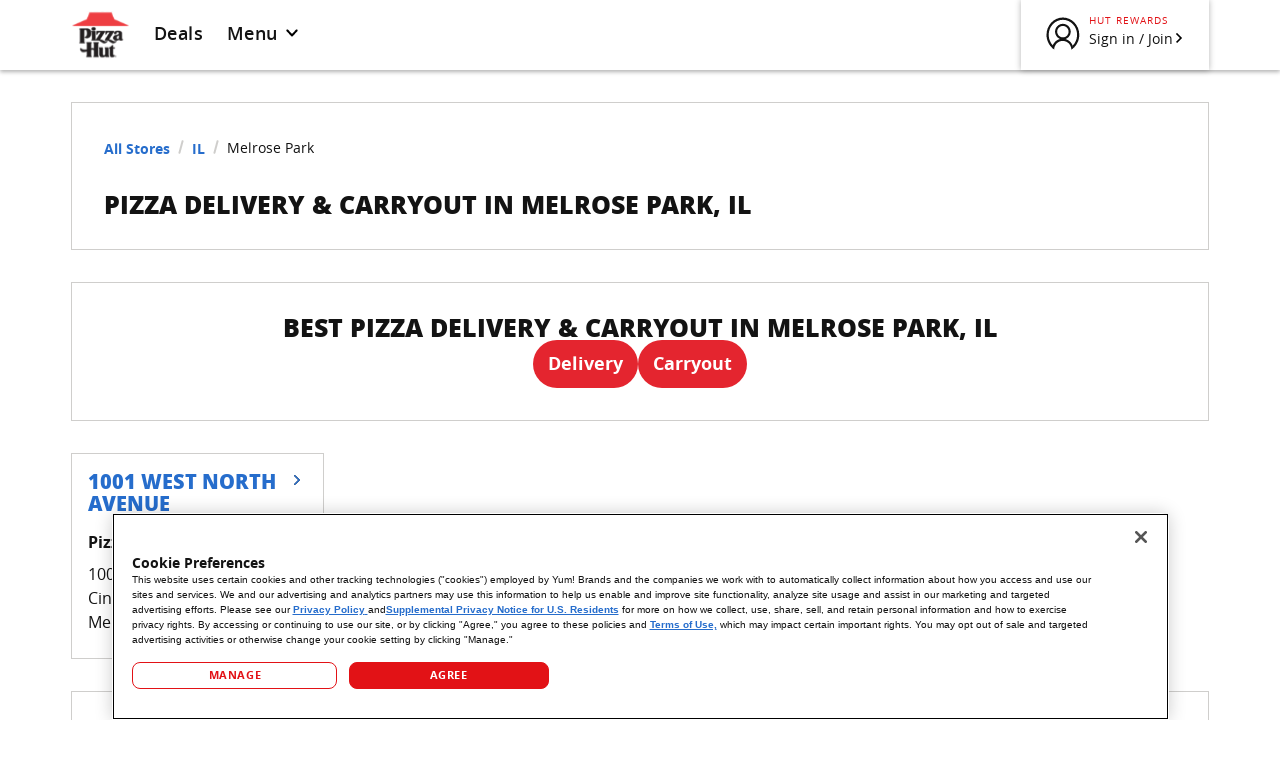

--- FILE ---
content_type: text/html; charset=utf-8
request_url: https://locations.pizzahut.com/il/melrose-park
body_size: 16525
content:
<!DOCTYPE html><html lang="en"><head><link rel="stylesheet" href="/assets/static/index-OejPr7H6.css"/><title>Pizza Delivery &amp; Carryout in Melrose Park, IL | Pizza Hut</title>
    <meta charset="UTF-8"/>
    <meta name="viewport" content="width=device-width, initial-scale=1, maximum-scale=5"/>
    <meta name="title" content="Pizza Delivery &amp; Carryout in Melrose Park, IL | Pizza Hut"/>
<meta name="google-site-verification" content="CHogHqVjaaHd6feyJXIjWvHEUASLwp9FRwzQdWRh9v0"/>
<meta name="description" content="Looking for Pizza Delivery or Carryout? Browse all Pizza Hut locations in Melrose Park, IL to find hot and fresh pizza, wings, pasta and more! Order online for quick service."/>
<meta property="og:title" content="Pizza Delivery &amp; Carryout in Melrose Park, IL | Pizza Hut"/>
<meta property="og:description" content="Looking for Pizza Delivery or Carryout? Browse all Pizza Hut locations in Melrose Park, IL to find hot and fresh pizza, wings, pasta and more! Order online for quick service."/>
<meta property="og:url" content="https://locations.pizzahut.com/il/melrose-park"/>
<link rel="canonical" href="https://locations.pizzahut.com/il/melrose-park"/>
<link id="page-url" itemprop="url" href="https://locations.pizzahut.com/il/melrose-park"/>
<link rel="shortcut icon" type="image/ico" href="/assets/static/ph-favicon-9kq4GYA5.ico"/>
<meta http-equiv="X-UA-Compatible" content="IE=edge"/>
<link rel="dns-prefetch" href="//www.yext-pixel.com"/>
<link rel="dns-prefetch" href="//a.cdnmktg.com"/>
<link rel="dns-prefetch" href="//a.mktgcdn.com"/>
<link rel="dns-prefetch" href="//dynl.mktgcdn.com"/>
<link rel="dns-prefetch" href="//dynm.mktgcdn.com"/>
<link rel="dns-prefetch" href="//www.google-analytics.com"/>
<meta name="format-detection" content="telephone=no"/>
<meta property="og:type" content="website"/>
<meta property="twitter:card" content="summary"/>
    <!-- OneTrust Cookies Consent Notice start for pizzahut.com -->
    <script src="https://cdn.cookielaw.org/scripttemplates/otSDKStub.js" type="text/javascript" charset="UTF-8" data-domain-script="6ecec4fe-0303-4ad9-a936-c6e9debe1140"></script>
    <script type="text/javascript">
      function OptanonWrapper() { }
    </script>
    <!-- OneTrust Cookies Consent Notice end for pizzahut.com -->
      <!-- Google tag (gtag.js) -->
      <script type="text/plain" class="optanon-category-C0002"> 
        (function() {
          var script = document.createElement('script');
          script.src = "https://www.googletagmanager.com/gtag/js?id=G-GWD4LKLP00";
          script.async = true;
          document.head.appendChild(script);
        })();
        window.dataLayer = window.dataLayer || [];
        function gtag(){dataLayer.push(arguments);}
        gtag('js', new Date());
        gtag('config', 'G-GWD4LKLP00');
      </script>
<!-- Start VWO Async SmartCode -->
<link rel="preconnect" href="https://dev.visualwebsiteoptimizer.com"/>
<script type="text/javascript" id="vwoCode">
window._vwo_code || (function() {
var account_id=1066215,
version=2.1,
settings_tolerance=2000,
hide_element='body',
hide_element_style = 'opacity:0 !important;filter:alpha(opacity=0) !important;background:none !important;transition:none !important;',
/* DO NOT EDIT BELOW THIS LINE */
f=false,w=window,d=document,v=d.querySelector('#vwoCode'),cK='_vwo_'+account_id+'_settings',cc={};try{var c=JSON.parse(localStorage.getItem('_vwo_'+account_id+'_config'));cc=c&&typeof c==='object'?c:{}}catch(e){}var stT=cc.stT==='session'?w.sessionStorage:w.localStorage;code={nonce:v&&v.nonce,use_existing_jquery:function(){return typeof use_existing_jquery!=='undefined'?use_existing_jquery:undefined},library_tolerance:function(){return typeof library_tolerance!=='undefined'?library_tolerance:undefined},settings_tolerance:function(){return cc.sT||settings_tolerance},hide_element_style:function(){return'{'+(cc.hES||hide_element_style)+'}'},hide_element:function(){if(performance.getEntriesByName('first-contentful-paint')[0]){return''}return typeof cc.hE==='string'?cc.hE:hide_element},getVersion:function(){return version},finish:function(e){if(!f){f=true;var t=d.getElementById('_vis_opt_path_hides');if(t)t.parentNode.removeChild(t);if(e)(new Image).src='https://dev.visualwebsiteoptimizer.com/ee.gif?a='+account_id+e}},finished:function(){return f},addScript:function(e){var t=d.createElement('script');t.type='text/javascript';if(e.src){t.src=e.src}else{t.text=e.text}v&&t.setAttribute('nonce',v.nonce);d.getElementsByTagName('head')[0].appendChild(t)},load:function(e,t){var n=this.getSettings(),i=d.createElement('script'),r=this;t=t||{};if(n){i.textContent=n;d.getElementsByTagName('head')[0].appendChild(i);if(!w.VWO||VWO.caE){stT.removeItem(cK);r.load(e)}}else{var o=new XMLHttpRequest;o.open('GET',e,true);o.withCredentials=!t.dSC;o.responseType=t.responseType||'text';o.onload=function(){if(t.onloadCb){return t.onloadCb(o,e)}if(o.status===200||o.status===304){_vwo_code.addScript({text:o.responseText})}else{_vwo_code.finish('&e=loading_failure:'+e)}};o.onerror=function(){if(t.onerrorCb){return t.onerrorCb(e)}_vwo_code.finish('&e=loading_failure:'+e)};o.send()}},getSettings:function(){try{var e=stT.getItem(cK);if(!e){return}e=JSON.parse(e);if(Date.now()>e.e){stT.removeItem(cK);return}return e.s}catch(e){return}},init:function(){if(d.URL.indexOf('__vwo_disable__')>-1)return;var e=this.settings_tolerance();w._vwo_settings_timer=setTimeout(function(){_vwo_code.finish();stT.removeItem(cK)},e);var t;if(this.hide_element()!=='body'){t=d.createElement('style');var n=this.hide_element(),i=n?n+this.hide_element_style():'',r=d.getElementsByTagName('head')[0];t.setAttribute('id','_vis_opt_path_hides');v&&t.setAttribute('nonce',v.nonce);t.setAttribute('type','text/css');if(t.styleSheet)t.styleSheet.cssText=i;else t.appendChild(d.createTextNode(i));r.appendChild(t)}else{t=d.getElementsByTagName('head')[0];var i=d.createElement('div');i.style.cssText='z-index: 2147483647 !important;position: fixed !important;left: 0 !important;top: 0 !important;width: 100% !important;height: 100% !important;background: white !important;display: block !important;';i.setAttribute('id','_vis_opt_path_hides');i.classList.add('_vis_hide_layer');t.parentNode.insertBefore(i,t.nextSibling)}var o=window._vis_opt_url||d.URL,s='https://dev.visualwebsiteoptimizer.com/j.php?a='+account_id+'&u='+encodeURIComponent(o)+'&vn='+version;if(w.location.search.indexOf('_vwo_xhr')!==-1){this.addScript({src:s})}else{this.load(s+'&x=true')}}};w._vwo_code=code;code.init();})();
</script>
<!-- End VWO Async SmartCode -->
    <!-- Microsoft Clarity (OneTrust governed) -->
      <script type="text/plain" class="optanon-category-C0004">
        (function(c,l,a,r,i,t,y){
            c[a]=c[a]||function(){(c[a].q=c[a].q||[]).push(arguments)};
            t=l.createElement(r); t.async=1; t.src="https://www.clarity.ms/tag/"+i;
            y=l.getElementsByTagName(r)[0]; y.parentNode.insertBefore(t,y);
        })(window, document, "clarity", "script", "uniknkhqek");
      </script>
    <!-- End Microsoft Clarity --><script type="module">
        const componentURL = new URL("/assets/client/city.DAIOK9Rp.js", import.meta.url)
        const component = await import(componentURL);

        const renderURL = new URL("/assets/render/_client._sFxVfY_.js", import.meta.url)
        const render = await import(renderURL);

        render.render(
        {
            Page: component.default,
            pageProps: JSON.parse(decodeURIComponent("%7B%22document%22%3A%7B%22__%22%3A%7B%22entityPageSet%22%3A%7B%7D%2C%22name%22%3A%22city%22%7D%2C%22_additionalLayoutComponents%22%3A%5B%22CustomCodeSection%22%5D%2C%22_env%22%3A%7B%22YEXT_PUBLIC_ANALYTICS_API_KEY%22%3A%229b7f94c5439067f7e8ca9576a2e4a11d%22%2C%22YEXT_PUBLIC_DOMAIN%22%3A%22locations.pizzahut.com%22%2C%22YEXT_PUBLIC_MAPS_API_KEY%22%3A%22AIzaSyDpX2iDLs5jMJGOwdaH5Ohk_gvg6wU9O-c%22%2C%22YEXT_PUBLIC_NEARBY_API_KEY%22%3A%2280ab33f209b22dc70109fbdb385f7933%22%7D%2C%22_schema%22%3A%7B%22%40context%22%3A%22https%3A%2F%2Fschema.org%22%2C%22%40type%22%3A%22Thing%22%2C%22name%22%3A%22Melrose%20Park%22%2C%22url%22%3A%22locations.pizzahut.com%2Fil%2Fmelrose-park%22%7D%2C%22_site%22%3A%7B%22c_aboutOurFoodLinks%22%3A%5B%7B%22click-throughUrl%22%3A%22https%3A%2F%2Fwww.nutritionix.com%2Fpizza-hut%2Fportal%2F%22%2C%22text%22%3A%22Nutrition%22%7D%2C%7B%22click-throughUrl%22%3A%22https%3A%2F%2Fwww.pizzahut.com%2Fc%2Fcontent%2Fgluten-free-pizza-near-me%22%2C%22text%22%3A%22Gluten-free%22%7D%2C%7B%22click-throughUrl%22%3A%22https%3A%2F%2Flocations.pizzahut.com%2Fpizza-calculator%22%2C%22text%22%3A%22Pizza%20Calculator%22%7D%5D%2C%22c_aboutUsLinks%22%3A%5B%7B%22click-throughUrl%22%3A%22https%3A%2F%2Fblog.pizzahut.com%2Four-story%2F%22%2C%22text%22%3A%22Our%20story%22%7D%2C%7B%22click-throughUrl%22%3A%22https%3A%2F%2Fblog.pizzahut.com%2F%22%2C%22text%22%3A%22Hut%20Life%20blog%22%7D%2C%7B%22click-throughUrl%22%3A%22https%3A%2F%2Fjobs.pizzahut.com%2F%22%2C%22text%22%3A%22Careers%22%7D%2C%7B%22click-throughUrl%22%3A%22https%3A%2F%2Fwww.pizzahut.com%2Finternational%22%2C%22text%22%3A%22International%22%7D%2C%7B%22click-throughUrl%22%3A%22https%3A%2F%2Ffranchise.pizzahut.com%2F%22%2C%22text%22%3A%22Become%20a%20franchisee%22%7D%2C%7B%22click-throughUrl%22%3A%22https%3A%2F%2Fwww.pizzahut.com%2Findex.php%3Fcorporate-contribution-guidelines%3D%23%2Fcorporate-contribution-guidelines%22%2C%22text%22%3A%22Community%20affairs%20support%22%7D%2C%7B%22click-throughUrl%22%3A%22https%3A%2F%2Fwww.pizzahut.com%2Fsupplier-code-of-conduct%22%2C%22text%22%3A%22Supplier%20code%22%7D%2C%7B%22click-throughUrl%22%3A%22https%3A%2F%2Fjobs.pizzahut.com%2Fdiversity%2F%22%2C%22text%22%3A%22Diversity%22%7D%2C%7B%22click-throughUrl%22%3A%22https%3A%2F%2Fwww.pizzahut.com%2Fschool-lunch%22%2C%22text%22%3A%22School%20lunch%22%7D%2C%7B%22click-throughUrl%22%3A%22https%3A%2F%2Fwww.bookitprogram.com%2F%22%2C%22text%22%3A%22BOOK%20It!%20program%22%7D%2C%7B%22click-throughUrl%22%3A%22https%3A%2F%2Fpizzahut.responsibledisclosure.com%2F%22%2C%22text%22%3A%22Responsible%20Disclosure%22%7D%5D%2C%22c_carryoutCTAPages%22%3A%7B%22label%22%3A%22Carryout%22%2C%22link%22%3A%22https%3A%2F%2Fwww.pizzahut.com%2F%3Flocal%3Dcarryout%22%2C%22linkType%22%3A%22URL%22%7D%2C%22c_customerServiceLinks%22%3A%5B%7B%22click-throughUrl%22%3A%22https%3A%2F%2Fwww.pizzahut.com%2Fcontact-us%22%2C%22text%22%3A%22Contact%20us%22%7D%2C%7B%22click-throughUrl%22%3A%22https%3A%2F%2Flocations.pizzahut.com%2F%22%2C%22text%22%3A%22Restaurants%20by%20state%22%7D%2C%7B%22click-throughUrl%22%3A%22https%3A%2F%2Fwww.pizzahut.com%2Flink.php%3Ffaq-help%22%2C%22text%22%3A%22FAQs%22%7D%2C%7B%22click-throughUrl%22%3A%22https%3A%2F%2Fwww.pizzahut.com%2Fgift-cards%22%2C%22text%22%3A%22Gift%20cards%22%7D%2C%7B%22click-throughUrl%22%3A%22https%3A%2F%2Fwww.pizzahut.com%2Fc%2Fcontent%2Fsitemap%22%2C%22text%22%3A%22Sitemap%22%7D%5D%2C%22c_deliveryCTAPages%22%3A%7B%22label%22%3A%22Delivery%22%2C%22link%22%3A%22https%3A%2F%2Fwww.pizzahut.com%2F%3Flocal%3Ddelivery%22%2C%22linkType%22%3A%22URL%22%7D%2C%22c_footerMenuLinks%22%3A%5B%7B%22click-throughUrl%22%3A%22https%3A%2F%2Fwww.pizzahut.com%2Fmenu%2Fpizza%22%2C%22text%22%3A%22Pizza%22%7D%2C%7B%22click-throughUrl%22%3A%22https%3A%2F%2Fwww.pizzahut.com%2Fmenu%2Fmelts%22%2C%22text%22%3A%22Melts%22%7D%2C%7B%22click-throughUrl%22%3A%22https%3A%2F%2Fwww.pizzahut.com%2Fmenu%2Fwings%22%2C%22text%22%3A%22Wings%22%7D%2C%7B%22click-throughUrl%22%3A%22https%3A%2F%2Fwww.pizzahut.com%2Fmenu%2Fpartyofone%22%2C%22text%22%3A%22Party%20of%20One%22%7D%2C%7B%22click-throughUrl%22%3A%22https%3A%2F%2Fwww.pizzahut.com%2Fmenu%2Fsides%22%2C%22text%22%3A%22Sides%22%7D%2C%7B%22click-throughUrl%22%3A%22https%3A%2F%2Fwww.pizzahut.com%2Fmenu%2Fpasta%22%2C%22text%22%3A%22Pasta%22%7D%2C%7B%22click-throughUrl%22%3A%22https%3A%2F%2Fwww.pizzahut.com%2Fmenu%2Fdesserts%22%2C%22text%22%3A%22Desserts%22%7D%2C%7B%22click-throughUrl%22%3A%22https%3A%2F%2Fwww.pizzahut.com%2Fmenu%2Fdrinks%22%2C%22text%22%3A%22Drinks%22%7D%2C%7B%22click-throughUrl%22%3A%22https%3A%2F%2Fwww.pizzahut.com%2Fmenu%2Fdips%22%2C%22text%22%3A%22Dips%22%7D%2C%7B%22click-throughUrl%22%3A%22https%3A%2F%2Fwww.pizzahut.com%2Fdeals%22%2C%22text%22%3A%22Deals%22%7D%2C%7B%22click-throughUrl%22%3A%22https%3A%2F%2Fwww.pizzahut.com%2Fmenu%22%2C%22text%22%3A%22Full%20Menu%22%7D%5D%2C%22c_headerDeals%22%3A%7B%22label%22%3A%22Deals%22%2C%22link%22%3A%22https%3A%2F%2Fpizzahut.com%2Fdeals%22%2C%22linkType%22%3A%22URL%22%7D%2C%22c_headerMenuLinks%22%3A%5B%7B%22click-throughUrl%22%3A%22https%3A%2F%2Fwww.pizzahut.com%2Fmenu%2Fpizza%22%2C%22text%22%3A%22Pizza%22%7D%2C%7B%22click-throughUrl%22%3A%22https%3A%2F%2Fwww.pizzahut.com%2Fmenu%2Fwings%22%2C%22text%22%3A%22Wings%22%7D%2C%7B%22click-throughUrl%22%3A%22https%3A%2F%2Fwww.pizzahut.com%2Fmenu%2Fsides%22%2C%22text%22%3A%22Sides%22%7D%2C%7B%22click-throughUrl%22%3A%22https%3A%2F%2Fwww.pizzahut.com%2Fmenu%2Fpasta%22%2C%22text%22%3A%22Pasta%22%7D%2C%7B%22click-throughUrl%22%3A%22https%3A%2F%2Fwww.pizzahut.com%2Fmenu%2Fdesserts%22%2C%22text%22%3A%22Desserts%22%7D%2C%7B%22click-throughUrl%22%3A%22https%3A%2F%2Fwww.pizzahut.com%2Fmenu%2Fdrinks%22%2C%22text%22%3A%22Drinks%22%7D%5D%2C%22c_legalLinks%22%3A%5B%7B%22click-throughUrl%22%3A%22https%3A%2F%2Fprivacy.pizzahut.com%2Fpolicies%22%2C%22text%22%3A%22Privacy%20Center%22%7D%2C%7B%22click-throughUrl%22%3A%22https%3A%2F%2Fwww.pizzahut.com%2Findex.php%23%2Fterms-of-use%22%2C%22text%22%3A%22Terms%20of%20use%22%7D%2C%7B%22click-throughUrl%22%3A%22https%3A%2F%2Fprivacyportal-cdn.onetrust.com%2Fdsarwebform%2F94ba57b5-e5fc-4459-a91d-28bc381b6185%2F81663a73-d259-49fc-a037-d53c19644d74.html%22%2C%22text%22%3A%22Do%20not%20sell%20my%20information%22%7D%2C%7B%22click-throughUrl%22%3A%22https%3A%2F%2Fpizzahut.com%2Faccessibility%22%2C%22text%22%3A%22Accessibility%20Statement%22%7D%5D%2C%22c_myAccountLinks%22%3A%5B%7B%22click-throughUrl%22%3A%22https%3A%2F%2Fwww.pizzahut.com%2Faccount%2Fcreate-account%22%2C%22text%22%3A%22Create%20an%20account%22%7D%2C%7B%22click-throughUrl%22%3A%22https%3A%2F%2Fwww.pizzahut.com%2Faccount%2Fcreate-account%3Fauth%3D1%26afterAuth%3Drewards%22%2C%22text%22%3A%22Sign%20In%22%7D%5D%2C%22c_signInLink%22%3A%7B%22click-throughUrl%22%3A%22https%3A%2F%2Fwww.pizzahut.com%2Faccount%2Fcreate-account%3Fauth%3D1%26afterAuth%3Drewards%22%2C%22text%22%3A%22Sign%20in%20%2F%20Join%22%7D%2C%22id%22%3A%22pages-site-entity%22%2C%22meta%22%3A%7B%22entityType%22%3A%7B%22id%22%3A%22ce_site%22%2C%22uid%22%3A144292%7D%2C%22locale%22%3A%22en%22%7D%2C%22uid%22%3A1056253325%7D%2C%22_yext%22%3A%7B%22contentDeliveryAPIDomain%22%3A%22https%3A%2F%2Fcdn.yextapis.com%22%2C%22managementAPIDomain%22%3A%22https%3A%2F%2Fapi.yext.com%22%2C%22platformDomain%22%3A%22https%3A%2F%2Fwww.yext.com%22%7D%2C%22businessId%22%3A1906947%2C%22c_addressRegionAbbreviation%22%3A%22IL%22%2C%22c_addressRegionDisplayName%22%3A%22Illinois%22%2C%22c_cityIntentPageLink%22%3A%5B%7B%22name%22%3A%22Wings%22%2C%22slug%22%3A%22il%2Fmelrose-park%2Fwings%22%7D%2C%7B%22name%22%3A%22Pizza%20Delivery%22%2C%22slug%22%3A%22il%2Fmelrose-park%2Fpizza-delivery%22%7D%2C%7B%22name%22%3A%22Takeout%22%2C%22slug%22%3A%22il%2Fmelrose-park%2Ftakeout%22%7D%2C%7B%22name%22%3A%22Lunch%20Specials%22%2C%22slug%22%3A%22il%2Fmelrose-park%2Flunch-specials%22%7D%2C%7B%22name%22%3A%22Pizza%20Deals%22%2C%22slug%22%3A%22il%2Fmelrose-park%2Fpizza-deals%22%7D%2C%7B%22name%22%3A%22Pizzeria%22%2C%22slug%22%3A%22il%2Fmelrose-park%2Fpizzeria%22%7D%5D%2C%22c_mainCTA1%22%3A%7B%22label%22%3A%22Delivery%22%2C%22link%22%3A%22https%3A%2F%2Fwww.pizzahut.com%2F%3Flocal%3Ddelivery%22%2C%22linkType%22%3A%22URL%22%7D%2C%22c_mainCTA2%22%3A%7B%22label%22%3A%22Carryout%22%2C%22link%22%3A%22https%3A%2F%2Fwww.pizzahut.com%2F%3Flocal%3Dcarryout%22%2C%22linkType%22%3A%22URL%22%7D%2C%22c_markdownDescription%22%3A%7B%22markdown%22%3A%22There%20are%20many%20great%C2%A0%5Brestaurants%5D(https%3A%2F%2Fwww.pizzahut.com%2Fc%2Fcontent%2Frestaurants-open-near-me)%C2%A0in%20IL%20but%20when%20it%20comes%20to%20pizza%20delivery%2C%20No%20One%20OutPizzas%20the%20Hut%C2%AE!%20Our%20pizza%20delivery%20arrives%20fast%2C%20hot%2C%20and%20melted%20to%20perfection.%20Pizza%20Hut%20has%20always%20pushed%20the%20boundaries.%20We%20were%20the%20first%20ever%20online%C2%A0%5Bfood%5D(https%3A%2F%2Fwww.pizzahut.com%2Fc%2Fcontent%2Ffood-near-me)%C2%A0order%20service%2C%20we%20created%C2%A0%5BOriginal%20Stuffed%20Crust%C2%AE%5D(https%3A%2F%2Fwww.pizzahut.com%2Fc%2Fcontent%2Fstuffed-crust-pizza)%C2%A0pizza%20and%20we%20even%20sent%20a%20pizza%20to%20space.%20It's%20no%20surprise%20that%20we'd%20be%20among%20the%20best%20pizza%20delivery%20restaurants%20in%20Melrose%20Park%2C%20IL%20.%20To%20see%20if%20we%20deliver%20in%20your%20area%2C%20simply%20start%20your%20order%20online%2C%20select%20%5C%22delivery%5C%22%20and%20enjoy%20a%20freshly%20baked%20pie%20straight%20to%20your%20door.%20And%20if%20delivery%20isn%E2%80%99t%20an%20option%20in%20your%20area%2C%20there%20is%20always%20takeout%20or%20dine-in.%20Looking%20for%20more%20reasons%20to%20order%20from%20Pizza%20Hut%3F%20With%20Hut%20Rewards%C2%AE%20you%20earn%20points%20towards%20free%20pizza%20with%20every%20delivery%20or%20takeout%20order.%20Now%20that%20is%20a%20dream%20come%20true.%20Order%C2%A0%5Bfood%20delivery%5D(https%3A%2F%2Fwww.pizzahut.com%2Fc%2Fcontent%2Ffood-delivery-near-me)%C2%A0or%C2%A0%5Btake%20out%5D(https%3A%2F%2Fwww.pizzahut.com%2Fc%2Fcontent%2Ftake-out-near-me)%C2%A0from%20your%20local%20Melrose%20Park%2C%20IL%20restaurant%20and%20get%20ready%20because%20it's%20Comin'%20In%20Hot%C2%AE!%22%7D%2C%22c_markdownDescription2%22%3A%7B%22markdown%22%3A%22Our%20Melrose%20Park%20menu%E2%80%99s%20got%20all%20your%20Pizza%20Hut%20favorites%2C%20including%20original%20recipes%20like%C2%A0%5BMeat%20Lover%E2%80%99s%C2%AE%5D(https%3A%2F%2Fwww.pizzahut.com%2Fc%2Fcontent%2Fmeat-lovers-pizza)%E2%80%94loaded%20with%20Pepperoni%2C%20Ham%2C%20Pork%2C%20Beef%2C%20Italian%20Sausage%2C%20and%20Bacon.%20If%20veggies%20are%20your%20thing%2C%20Veggie%20Lover's%C2%AE%20delivers%20with%20Mushrooms%2C%20Olives%2C%20Onions%2C%20Green%20Peppers%2C%20and%20Roma%20Tomatoes.%20And%20don%E2%80%99t%20forget%20about%20the%20classics.%20Sink%20your%20teeth%20into%20a%20Cheese%20Pizza%20or%20top%20it%20high%20with%C2%A0%5BPepperoni%5D(https%3A%2F%2Fwww.pizzahut.com%2Fc%2Fcontent%2Fpepperoni-pizza)%C2%A0or%C2%A0%5BBuffalo%20Chicken%5D(https%3A%2F%2Fwww.pizzahut.com%2Fc%2Fcontent%2Fbuffalo-chicken-pizza).%20Plus%2C%20we%E2%80%99re%20also%20serving%20up%20wings%2C%20pasta%2C%20sides%2C%20desserts%20and%20drinks%20that%E2%80%99ll%20turn%20any%20pizza%20night%20into%20a%20full-on%20feast.%20Just%20choose%20your%20closest%20Melrose%20Park%20Pizza%20Hut%20restaurant%2C%20add%20your%20order%20to%20the%20cart%2C%20and%20track%20it%20all%20the%20way%20to%20your%20door.%22%7D%2C%22c_markdownDescription3%22%3A%7B%22markdown%22%3A%22At%20Pizza%20Hut%2C%20we%20take%20pride%20in%20serving%20Melrose%20Park%20delicious%20pizza%20at%20prices%20that%20don%E2%80%99t%20break%20the%20bank.%20Check%20our%C2%A0%5BDeals%5D(https%3A%2F%2Fwww.pizzahut.com%2Fdeals)%C2%A0page%20regularly%20for%C2%A0%5Bcoupons%5D(https%3A%2F%2Fwww.pizzahut.com%2Fc%2Fcontent%2Fcoupons)%C2%A0and%20limited%20time%20offers%20that%20are%20available%20for%20delivery%2C%20carryout%2C%20or%20pickup%20through%20The%20Hut%20Lane%E2%84%A2%C2%A0%5Bdrive-thru%5D(https%3A%2F%2Fwww.pizzahut.com%2Fc%2Fcontent%2Fdrive-thru-near-me)%C2%A0(at%20participating%20Pizza%20Hut%20locations).%20Whether%20you%E2%80%99re%20ordering%20for%20a%20family%20dinner%2C%20a%20gameday%2C%20or%20a%20movie%20night%2C%20there's%20bound%20to%20be%20a%20deal%20for%20you.%22%7D%2C%22c_metaDescription%22%3A%22Looking%20for%20Pizza%20Delivery%20or%20Carryout%3F%20Browse%20all%20Pizza%20Hut%20locations%20in%20Melrose%20Park%2C%20IL%20to%20find%20hot%20and%20fresh%20pizza%2C%20wings%2C%20pasta%20and%20more!%20Order%20online%20for%20quick%20service.%22%2C%22c_metaTitle%22%3A%22Pizza%20Delivery%20%26%20Carryout%20in%20Melrose%20Park%2C%20IL%20%7C%20Pizza%20Hut%22%2C%22c_pageH1%22%3A%22PIZZA%20DELIVERY%20%26%20CARRYOUT%20IN%20Melrose%20Park%2C%20IL%22%2C%22c_pageH2%22%3A%22BEST%20PIZZA%20DELIVERY%20%26%20CARRYOUT%20IN%20Melrose%20Park%2C%20IL%22%2C%22c_pageH2Line2%22%3A%22BEST%20PIZZA%20DELIVERY%20%26%20CARRYOUT%20IN%20Melrose%20Park%2C%20IL%22%2C%22c_pageH2Line3%22%3A%22Melrose%20Park%20PIZZA%20DELIVERY%20MENU%22%2C%22c_pageH2Line4%22%3A%22Melrose%20Park%20DESERVES%20THE%20BEST%20DEALS%22%2C%22dm_directoryChildren%22%3A%5B%7B%22address%22%3A%7B%22city%22%3A%22Melrose%20Park%22%2C%22countryCode%22%3A%22US%22%2C%22line1%22%3A%221001%20West%20North%20Avenue%22%2C%22line2%22%3A%22Cinemark%20Melrose%20Park%20%23221%22%2C%22postalCode%22%3A%2260160%22%2C%22region%22%3A%22IL%22%2C%22sublocality%22%3A%22Cook%22%7D%2C%22name%22%3A%22Pizza%20Hut%20Express%22%2C%22slug%22%3A%22il%2Fmelrose-park%2F1001-west-north-avenue%22%2C%22timezone%22%3A%22America%2FChicago%22%7D%5D%2C%22dm_directoryParents_us_directory%22%3A%5B%7B%22meta%22%3A%7B%22entityType%22%3A%7B%22id%22%3A%22ce_root%22%2C%22uid%22%3A144279%7D%2C%22locale%22%3A%22en%22%7D%2C%22name%22%3A%22US%20Directory%22%2C%22slug%22%3A%22%2F%22%7D%2C%7B%22c_addressRegionDisplayName%22%3A%22Illinois%22%2C%22meta%22%3A%7B%22entityType%22%3A%7B%22id%22%3A%22ce_state%22%2C%22uid%22%3A144280%7D%2C%22locale%22%3A%22en%22%7D%2C%22name%22%3A%22IL%22%2C%22slug%22%3A%22il%22%7D%2C%7B%22name%22%3A%22Melrose%20Park%22%2C%22slug%22%3A%22%22%7D%5D%2C%22id%22%3A%22us-directory_il_melrose_park%22%2C%22locale%22%3A%22en%22%2C%22meta%22%3A%7B%22entityType%22%3A%7B%22id%22%3A%22ce_city%22%2C%22uid%22%3A144281%7D%2C%22locale%22%3A%22en%22%7D%2C%22name%22%3A%22Melrose%20Park%22%2C%22siteDomain%22%3A%22locations.pizzahut.com%22%2C%22siteId%22%3A147656%2C%22siteInternalHostName%22%3A%22locations.pizzahut.com%22%2C%22slug%22%3A%22il%2Fmelrose-park%22%2C%22uid%22%3A1055652883%2C%22dm_directoryParents%22%3A%5B%7B%22meta%22%3A%7B%22entityType%22%3A%7B%22id%22%3A%22ce_root%22%2C%22uid%22%3A144279%7D%2C%22locale%22%3A%22en%22%7D%2C%22name%22%3A%22US%20Directory%22%2C%22slug%22%3A%22%2F%22%7D%2C%7B%22c_addressRegionDisplayName%22%3A%22Illinois%22%2C%22meta%22%3A%7B%22entityType%22%3A%7B%22id%22%3A%22ce_state%22%2C%22uid%22%3A144280%7D%2C%22locale%22%3A%22en%22%7D%2C%22name%22%3A%22IL%22%2C%22slug%22%3A%22il%22%7D%2C%7B%22name%22%3A%22Melrose%20Park%22%2C%22slug%22%3A%22%22%7D%5D%7D%2C%22__meta%22%3A%7B%22mode%22%3A%22production%22%7D%2C%22path%22%3A%22il%2Fmelrose-park%22%2C%22relativePrefixToRoot%22%3A%22..%2F%22%7D")),
        }
        );
    </script><script>var IS_PRODUCTION = true;var PRODUCTION_DOMAINS = JSON.parse("{\"primary\":\"locations.pizzahut.com\",\"aliases\":[]}");</script></head>
      <body>
        <div id="reactele"><div class="min-h-screen"><header class="Header"><div class="Container relative"><div class="flex h-[50px] md:h-[70px] justify-between"><div class="flex items-center pl-4 md:pl-0"><a href="https://pizzahut.com" class="Link flex items-center"><img class="block w-[42px] md:w-[59px] h-[34px] md:h-[47.33px] hover:opacity-80" src="/assets/static/logo-aiG12Vj0.svg" alt="Pizza Hut Logo" id="brand-logo"/></a><div class="text-[12px] md:text-[18px] tracking-[0.4px] font-medium ml-3 md:ml-6 h-fit inline-flex items-center border-b-4 rounded-none border-transparent hover:border-brand-primary"><a href="https://pizzahut.com/deals" class="Link">Deals</a></div><button class="text-[12px] md:text-[18px] tracking-[0.4px] font-medium h-fit ml-3 md:ml-6 inline-flex items-center border-b-4 rounded-none border-transparent hover:border-brand-primary focus:outline-none" aria-expanded="false" aria-controls="header-menu"><span>Menu</span><div class="pl-1 pt-0.5 w-4 md:w-6 h-4 md:h-6"><svg xmlns="http://www.w3.org/2000/svg" viewBox="0 0 20 20"><path d="M15.3 6.757l.072.077a1 1 0 0 1 0 1.359l-4.638 5.013a1 1 0 0 1-1.468 0L4.628 8.193a1 1 0 0 1 0-1.359l.072-.077a.954.954 0 0 1 1.4 0l3.9 4.216 3.9-4.216a.954.954 0 0 1 1.4 0z"></path></svg></div></button><div id="header-menu" class="HeaderMenu flex-col absolute top-[50px] md:top-[70px] left-0 md:left-[168px] z-20 w-[80%] md:w-[230px] h-screen md:h-auto bg-white hidden"><a href="https://www.pizzahut.com/menu/pizza" target="_blank" class="Link inline-flex items-center px-4 py-3 bg-white border-l-4 border-transparent hover:border-brand-primary hover:bg-background-gray"><div class="flex justify-between w-full"><div class="text-text-gray">Pizza</div><div class="pt-1"><svg xmlns="http://www.w3.org/2000/svg" width="12" height="12" viewBox="0 0 24 24"><path xmlns="http://www.w3.org/2000/svg" d="M5.88 4.12L13.76 12l-7.88 7.88L8 22l10-10L8 2z"></path></svg></div></div></a><a href="https://www.pizzahut.com/menu/wings" target="_blank" class="Link inline-flex items-center px-4 py-3 bg-white border-l-4 border-transparent hover:border-brand-primary hover:bg-background-gray"><div class="flex justify-between w-full"><div class="text-text-gray">Wings</div><div class="pt-1"><svg xmlns="http://www.w3.org/2000/svg" width="12" height="12" viewBox="0 0 24 24"><path xmlns="http://www.w3.org/2000/svg" d="M5.88 4.12L13.76 12l-7.88 7.88L8 22l10-10L8 2z"></path></svg></div></div></a><a href="https://www.pizzahut.com/menu/sides" target="_blank" class="Link inline-flex items-center px-4 py-3 bg-white border-l-4 border-transparent hover:border-brand-primary hover:bg-background-gray"><div class="flex justify-between w-full"><div class="text-text-gray">Sides</div><div class="pt-1"><svg xmlns="http://www.w3.org/2000/svg" width="12" height="12" viewBox="0 0 24 24"><path xmlns="http://www.w3.org/2000/svg" d="M5.88 4.12L13.76 12l-7.88 7.88L8 22l10-10L8 2z"></path></svg></div></div></a><a href="https://www.pizzahut.com/menu/pasta" target="_blank" class="Link inline-flex items-center px-4 py-3 bg-white border-l-4 border-transparent hover:border-brand-primary hover:bg-background-gray"><div class="flex justify-between w-full"><div class="text-text-gray">Pasta</div><div class="pt-1"><svg xmlns="http://www.w3.org/2000/svg" width="12" height="12" viewBox="0 0 24 24"><path xmlns="http://www.w3.org/2000/svg" d="M5.88 4.12L13.76 12l-7.88 7.88L8 22l10-10L8 2z"></path></svg></div></div></a><a href="https://www.pizzahut.com/menu/desserts" target="_blank" class="Link inline-flex items-center px-4 py-3 bg-white border-l-4 border-transparent hover:border-brand-primary hover:bg-background-gray"><div class="flex justify-between w-full"><div class="text-text-gray">Desserts</div><div class="pt-1"><svg xmlns="http://www.w3.org/2000/svg" width="12" height="12" viewBox="0 0 24 24"><path xmlns="http://www.w3.org/2000/svg" d="M5.88 4.12L13.76 12l-7.88 7.88L8 22l10-10L8 2z"></path></svg></div></div></a><a href="https://www.pizzahut.com/menu/drinks" target="_blank" class="Link inline-flex items-center px-4 py-3 bg-white border-l-4 border-transparent hover:border-brand-primary hover:bg-background-gray"><div class="flex justify-between w-full"><div class="text-text-gray">Drinks</div><div class="pt-1"><svg xmlns="http://www.w3.org/2000/svg" width="12" height="12" viewBox="0 0 24 24"><path xmlns="http://www.w3.org/2000/svg" d="M5.88 4.12L13.76 12l-7.88 7.88L8 22l10-10L8 2z"></path></svg></div></div></a></div></div><div class="LoginLink flex items-center px-4 md:px-6"><div class="flex items-center md:w-9 w-4 md:h-9 h-4"><svg xmlns="http://www.w3.org/2000/svg" width="36" height="36" viewBox="0 0 29 30" fill="none"><path fill-rule="evenodd" clip-rule="evenodd" d="M6.15987 26.339C2.87286 23.7051 0.75 19.535 0.75 14.8412C0.75 6.87549 6.86411 0.417969 14.4062 0.417969C21.9484 0.417969 28.0625 6.87549 28.0625 14.8412C28.0625 19.535 25.9396 23.7051 22.6526 26.339C22.6963 26.0925 22.7188 25.8414 22.7188 25.5865C22.7188 25.048 22.6184 24.5262 22.4302 24.0301C24.7738 21.7462 26.2417 18.4748 26.2417 14.8412C26.2417 7.93759 20.9428 2.34107 14.4062 2.34107C7.86973 2.34107 2.57083 7.93759 2.57083 14.8412C2.57083 18.4748 4.03868 21.7462 6.38225 24.0301C6.19413 24.5262 6.09375 25.048 6.09375 25.5865C6.09375 25.8414 6.11624 26.0925 6.15987 26.339Z" fill="#131313"></path><mask id="mask0_1004_6" maskUnits="userSpaceOnUse" x="0" y="0" width="29" height="27"><path fill-rule="evenodd" clip-rule="evenodd" d="M6.15987 26.339C2.87286 23.7051 0.75 19.535 0.75 14.8412C0.75 6.87549 6.86411 0.417969 14.4062 0.417969C21.9484 0.417969 28.0625 6.87549 28.0625 14.8412C28.0625 19.535 25.9396 23.7051 22.6526 26.339C22.6963 26.0925 22.7188 25.8414 22.7188 25.5865C22.7188 25.048 22.6184 24.5262 22.4302 24.0301C24.7738 21.7462 26.2417 18.4748 26.2417 14.8412C26.2417 7.93759 20.9428 2.34107 14.4062 2.34107C7.86973 2.34107 2.57083 7.93759 2.57083 14.8412C2.57083 18.4748 4.03868 21.7462 6.38225 24.0301C6.19413 24.5262 6.09375 25.048 6.09375 25.5865C6.09375 25.8414 6.11624 26.0925 6.15987 26.339Z" fill="white"></path></mask><g mask="url(#mask0_1004_6)"></g><path fill-rule="evenodd" clip-rule="evenodd" d="M7.875 12.2188C7.875 15.8259 10.7991 18.75 14.4062 18.75C18.0134 18.75 20.9375 15.8259 20.9375 12.2188C20.9375 8.61164 18.0134 5.6875 14.4062 5.6875C10.7991 5.6875 7.875 8.61164 7.875 12.2188ZM19.1562 12.2188C19.1562 14.8421 17.0296 16.9688 14.4062 16.9688C11.7829 16.9688 9.65625 14.8421 9.65625 12.2188C9.65625 9.5954 11.7829 7.46875 14.4062 7.46875C17.0296 7.46875 19.1562 9.5954 19.1562 12.2188Z" fill="#131313"></path><mask id="mask1_1004_6" maskUnits="userSpaceOnUse" x="0" y="0" width="29" height="30"><path d="M14.4062 29.2645C6.86411 29.2645 0.75 22.807 0.75 14.8412C0.75 6.87549 6.86411 0.417969 14.4062 0.417969C21.9484 0.417969 28.0625 6.87549 28.0625 14.8412C28.0625 22.807 21.9484 29.2645 14.4062 29.2645Z" fill="white"></path></mask><g mask="url(#mask1_1004_6)"><path fill-rule="evenodd" clip-rule="evenodd" d="M5.30209 26.9438C5.30209 31.8626 9.28956 35.8501 14.2083 35.8501C19.1271 35.8501 23.1146 31.8626 23.1146 26.9438C23.1146 22.0251 19.1271 18.0376 14.2083 18.0376C9.28956 18.0376 5.30209 22.0251 5.30209 26.9438ZM21.4125 27.0626C21.4125 30.9976 18.2225 34.1876 14.2875 34.1876C10.3525 34.1876 7.16251 30.9976 7.16251 27.0626C7.16251 23.1276 10.3525 19.9376 14.2875 19.9376C18.2225 19.9376 21.4125 23.1276 21.4125 27.0626Z" fill="#131313"></path></g></svg></div><div class="pl-2"><div class="text-brand-secondary uppercase text-[10px] tracking-[.0625rem] md:block hidden">Hut Rewards</div><a href="https://www.pizzahut.com/account/create-account?auth=1&amp;afterAuth=rewards" class="Link flex"><div class="md:text-[14px] text-[12px] md:pb-1 pb-0 border-b-4 rounded-none border-transparent hover:border-brand-primary">Sign in / Join</div><div class="pt-[3px] md:pt-1"><svg xmlns="http://www.w3.org/2000/svg" width="12" height="12" viewBox="0 0 24 24"><path d="M5.88 4.12L13.76 12l-7.88 7.88L8 22l10-10L8 2z"></path></svg></div></a></div></div></div></div></header><div class="Container font-openSans px-4"><div class="flex flex-col border border-border-gray pt-4 pb-8 mt-8 md:px-8 px-4"><nav class="lg:block hidden pt-8 pb-4 lg:pb-[16.54px] lg:pt-[16.54px]" aria-label="Breadcrumb"><nav class="Breadcrumbs" aria-label="Breadcrumb"><ol class="flex flex-wrap" itemscope="" itemtype="https://schema.org/BreadcrumbList"><li class="Breadcrumbs-item flex items-end" itemprop="itemListElement" itemscope="" itemtype="https://schema.org/ListItem"><a href="../" itemprop="item" class="Link"><span class="text-[14px] md:leading-[22.08px] leading-9 font-semibold text-brand-blue hover:underline hover:cursor-pointer hover:text-brand-secondary whitespace-nowrap overflow-hidden" itemprop="name">All Stores</span><meta itemprop="position" content="1"/></a><span class="BreadCrumbsSeparator"><span class="md:hidden inline"><svg xmlns="http://www.w3.org/2000/svg" width="20" height="32" viewBox="0 0 20 20"><g fill="none" fill-rule="evenodd"><path d="M0 0h20v20H0z"></path><rect width="2" height="14" x="9" y="3" fill="#CFCECC" fill-rule="nonzero" rx="1" transform="rotate(15 10 10)"></rect></g></svg></span><span class="md:inline hidden"><svg xmlns="http://www.w3.org/2000/svg" width="20" height="20" viewBox="0 0 20 20"><g fill="none" fill-rule="evenodd"><path d="M0 0h20v20H0z"></path><rect width="2" height="14" x="9" y="3" fill="#CFCECC" fill-rule="nonzero" rx="1" transform="rotate(15 10 10)"></rect></g></svg></span></span></li><li class="Breadcrumbs-item flex items-end" itemprop="itemListElement" itemscope="" itemtype="https://schema.org/ListItem"><a href="../il" itemprop="item" class="Link"><span class="text-[14px] md:leading-[22.08px] leading-9 font-semibold text-brand-blue hover:underline hover:cursor-pointer hover:text-brand-secondary whitespace-nowrap overflow-hidden" itemprop="name">IL</span><meta itemprop="position" content="2"/></a><span class="BreadCrumbsSeparator"><span class="md:hidden inline"><svg xmlns="http://www.w3.org/2000/svg" width="20" height="32" viewBox="0 0 20 20"><g fill="none" fill-rule="evenodd"><path d="M0 0h20v20H0z"></path><rect width="2" height="14" x="9" y="3" fill="#CFCECC" fill-rule="nonzero" rx="1" transform="rotate(15 10 10)"></rect></g></svg></span><span class="md:inline hidden"><svg xmlns="http://www.w3.org/2000/svg" width="20" height="20" viewBox="0 0 20 20"><g fill="none" fill-rule="evenodd"><path d="M0 0h20v20H0z"></path><rect width="2" height="14" x="9" y="3" fill="#CFCECC" fill-rule="nonzero" rx="1" transform="rotate(15 10 10)"></rect></g></svg></span></span></li><li class="Breadcrumbs-item flex items-end" itemprop="itemListElement" itemscope="" itemtype="https://schema.org/ListItem"><span class="text-[14px] md:leading-[22.08px] leading-9 font-normal pb-[1px] whitespace-nowrap overflow-hidden" itemprop="name">Melrose Park<meta itemprop="position" content="3"/></span></li></ol></nav></nav><h1 class="font-extrabold text-[25px] leading-none uppercase pt-4">PIZZA DELIVERY &amp; CARRYOUT IN Melrose Park, IL</h1></div><div class="flex flex-col items-center gap-4 border border-border-gray px-4 py-8 mt-8 md:p-8"><h2 class="font-extrabold text-[25px] leading-none uppercase">BEST PIZZA DELIVERY &amp; CARRYOUT IN Melrose Park, IL</h2><div class="flex gap-12 md:gap-16"><a href="https://www.pizzahut.com/?local=delivery" class="Link flex bg-brand-primary text-white rounded-[31.25rem] px-[15px] py-[10px] text-lg font-semibold self-center hover:bg-brand-hover">Delivery</a><a href="https://www.pizzahut.com/?local=carryout" class="Link flex bg-brand-primary text-white rounded-[31.25rem] px-[15px] py-[10px] text-lg font-semibold self-center hover:bg-brand-hover">Carryout</a></div></div><div class="grid gap-y-[42px] gap-x-[42px] sm:grid-cols-2 lg:grid-cols-3 xl:grid-cols-4 mt-8"><div class="flex flex-col border border-border-gray p-4"><a href="../il/melrose-park/1001-west-north-avenue" class="Link flex gap-1 mb-4 hover:underline w-fit"><span class="font-extrabold text-xl leading-[1.1] text-brand-blue uppercase">1001 West North Avenue</span><svg class="flex-shrink-0" xmlns="http://www.w3.org/2000/svg" xmlns:xlink="http://www.w3.org/1999/xlink" width="20" height="20" viewBox="0 0 20 20"><defs><path id="a" d="M12.897 9.77L8.093 5.1a.36.36 0 0 0-.237-.1.36.36 0 0 0-.237.1l-.516.501a.34.34 0 0 0-.103.23c0 .08.041.171.103.231L11.155 10l-4.052 3.938a.34.34 0 0 0-.103.23c0 .09.041.17.103.23l.516.502c.061.06.154.1.237.1a.36.36 0 0 0 .237-.1l4.804-4.67A.34.34 0 0 0 13 10a.34.34 0 0 0-.103-.23z"></path></defs><g fill="none" fill-rule="evenodd"><path d="M0 0h20v20H0z"></path><mask id="b" fill="#fff"><use xlink:href="#a"></use></mask><use fill="#131313" xlink:href="#a"></use><g fill="#266dcc" mask="url(#b)"><path d="M0 0h20v20H0z"></path></g></g></svg></a><div class="mb-2 font-bold">Pizza Hut Express</div><div class="mb-2"><div class="address-line"><span> 1001 West North Avenue</span></div><div class="address-line"><span> Cinemark Melrose Park #221</span></div><div class="address-line"><span> Melrose Park</span><span>,</span><span> IL</span><span> 60160</span></div></div></div></div><div class="flex flex-col border border-border-gray px-4 py-8 mt-8 md:p-8"><h2 class="mb-4 font-extrabold text-[25px] leading-none uppercase">BEST PIZZA DELIVERY &amp; CARRYOUT IN Melrose Park, IL</h2><div class="md:min-h-[200px]"><span>There are many great <a href="https://www.pizzahut.com/c/content/restaurants-open-near-me" class="underline hover:no-underline">restaurants</a> in IL but when it comes to pizza delivery, No One OutPizzas the Hut®! Our pizza delivery arrives fast, hot, and melted to perfection. Pizza Hut has always pushed the boundaries. We were the first ever online <a href="https://www.pizzahut.com/c/content/food-near-me" class="underline hover:no-underline">food</a> order service, we created <a href="https://www.pizzahut.com/c/content/stuffed-crust-pizza" class="underline hover:no-underline">Original Stuffed Crust®</a> pizza and we even sent a pizza to space. It&#39;s no surprise that we&#39;d be among the best pizza delivery restaurants in Melrose Park, IL . To see if we deliver in your area, simply start your order online, select &#34;delivery&#34; and enjoy a freshly baked pie straight to your door. And if delivery isn’t an option in your area, there is always takeout or dine-in. Looking for more reasons to order from Pizza Hut? With Hut Rewards® you earn points towards free pizza with every delivery or takeout order. Now that is a dream come true. Order <a href="https://www.pizzahut.com/c/content/food-delivery-near-me" class="underline hover:no-underline">food delivery</a> or <a href="https://www.pizzahut.com/c/content/take-out-near-me" class="underline hover:no-underline">take out</a> from your local Melrose Park, IL restaurant and get ready because it&#39;s Comin&#39; In Hot®!</span></div><h2 class="mb-4 mt-8 font-extrabold text-[25px] leading-none uppercase">Melrose Park PIZZA DELIVERY MENU</h2><div class="md:min-h-[200px] lg:min-h-[144px] xl:min-h-[120px]"><span>Our Melrose Park menu’s got all your Pizza Hut favorites, including original recipes like <a href="https://www.pizzahut.com/c/content/meat-lovers-pizza" class="underline hover:no-underline">Meat Lover’s®</a>—loaded with Pepperoni, Ham, Pork, Beef, Italian Sausage, and Bacon. If veggies are your thing, Veggie Lover&#39;s® delivers with Mushrooms, Olives, Onions, Green Peppers, and Roma Tomatoes. And don’t forget about the classics. Sink your teeth into a Cheese Pizza or top it high with <a href="https://www.pizzahut.com/c/content/pepperoni-pizza" class="underline hover:no-underline">Pepperoni</a> or <a href="https://www.pizzahut.com/c/content/buffalo-chicken-pizza" class="underline hover:no-underline">Buffalo Chicken</a>. Plus, we’re also serving up wings, pasta, sides, desserts and drinks that’ll turn any pizza night into a full-on feast. Just choose your closest Melrose Park Pizza Hut restaurant, add your order to the cart, and track it all the way to your door.</span></div><h2 class="mb-4 mt-8 font-extrabold text-[25px] leading-none uppercase">Melrose Park DESERVES THE BEST DEALS</h2><div class="md:min-h-[200px] lg:min-h-[144px] xl:min-h-[120px]"><span>At Pizza Hut, we take pride in serving Melrose Park delicious pizza at prices that don’t break the bank. Check our <a href="https://www.pizzahut.com/deals" class="underline hover:no-underline">Deals</a> page regularly for <a href="https://www.pizzahut.com/c/content/coupons" class="underline hover:no-underline">coupons</a> and limited time offers that are available for delivery, carryout, or pickup through The Hut Lane™ <a href="https://www.pizzahut.com/c/content/drive-thru-near-me" class="underline hover:no-underline">drive-thru</a> (at participating Pizza Hut locations). Whether you’re ordering for a family dinner, a gameday, or a movie night, there&#39;s bound to be a deal for you.</span></div></div><div class="pt-8 border-t border-border-gray mt-8"><div class="flex"><h2 class="H2 !text-black !text-[28px] leading-[42px]">Pizza Hut Menu Categories</h2><div class="pl-2"><svg xmlns="http://www.w3.org/2000/svg" viewBox="0 0 20 20" transform="scale(1,-1)"><path d="M15.3 6.757l.072.077a1 1 0 0 1 0 1.359l-4.638 5.013a1 1 0 0 1-1.468 0L4.628 8.193a1 1 0 0 1 0-1.359l.072-.077a.954.954 0 0 1 1.4 0l3.9 4.216 3.9-4.216a.954.954 0 0 1 1.4 0z"></path></svg></div></div><div class="flex md:flex-row flex-col pt-6 items-start"><a href="../il/melrose-park/wings" class="Link flex justify-center text-[20px] leading-[30px] text-left text-brand-blue hover:underline ">Wings</a><a href="../il/melrose-park/pizza-delivery" class="Link flex justify-center text-[20px] leading-[30px] text-left text-brand-blue hover:underline md:pl-16 pl-0 md:pt-0 pt-3">Pizza Delivery</a><a href="../il/melrose-park/takeout" class="Link flex justify-center text-[20px] leading-[30px] text-left text-brand-blue hover:underline md:pl-16 pl-0 md:pt-0 pt-3">Takeout</a><a href="../il/melrose-park/lunch-specials" class="Link flex justify-center text-[20px] leading-[30px] text-left text-brand-blue hover:underline md:pl-16 pl-0 md:pt-0 pt-3">Lunch Specials</a><a href="../il/melrose-park/pizza-deals" class="Link flex justify-center text-[20px] leading-[30px] text-left text-brand-blue hover:underline md:pl-16 pl-0 md:pt-0 pt-3">Pizza Deals</a><a href="../il/melrose-park/pizzeria" class="Link flex justify-center text-[20px] leading-[30px] text-left text-brand-blue hover:underline md:pl-16 pl-0 md:pt-0 pt-3">Pizzeria</a></div></div><div class="lg:hidden block border-t border-solid border-border-gray mt-8"></div><nav class="lg:hidden block pt-8 pb-4 lg:pb-[16.54px] lg:pt-[16.54px]" aria-label="Breadcrumb"><nav class="Breadcrumbs" aria-label="Breadcrumb"><ol class="flex flex-wrap"><li class="Breadcrumbs-item flex items-end"><a href="../" class="Link"><span class="text-[14px] md:leading-[22.08px] leading-9 font-semibold text-brand-blue hover:underline hover:cursor-pointer hover:text-brand-secondary whitespace-nowrap overflow-hidden">All Stores</span><meta content="1"/></a><span class="BreadCrumbsSeparator"><span class="md:hidden inline"><svg xmlns="http://www.w3.org/2000/svg" width="20" height="32" viewBox="0 0 20 20"><g fill="none" fill-rule="evenodd"><path d="M0 0h20v20H0z"></path><rect width="2" height="14" x="9" y="3" fill="#CFCECC" fill-rule="nonzero" rx="1" transform="rotate(15 10 10)"></rect></g></svg></span><span class="md:inline hidden"><svg xmlns="http://www.w3.org/2000/svg" width="20" height="20" viewBox="0 0 20 20"><g fill="none" fill-rule="evenodd"><path d="M0 0h20v20H0z"></path><rect width="2" height="14" x="9" y="3" fill="#CFCECC" fill-rule="nonzero" rx="1" transform="rotate(15 10 10)"></rect></g></svg></span></span></li><li class="Breadcrumbs-item flex items-end"><a href="../il" class="Link"><span class="text-[14px] md:leading-[22.08px] leading-9 font-semibold text-brand-blue hover:underline hover:cursor-pointer hover:text-brand-secondary whitespace-nowrap overflow-hidden">IL</span><meta content="2"/></a><span class="BreadCrumbsSeparator"><span class="md:hidden inline"><svg xmlns="http://www.w3.org/2000/svg" width="20" height="32" viewBox="0 0 20 20"><g fill="none" fill-rule="evenodd"><path d="M0 0h20v20H0z"></path><rect width="2" height="14" x="9" y="3" fill="#CFCECC" fill-rule="nonzero" rx="1" transform="rotate(15 10 10)"></rect></g></svg></span><span class="md:inline hidden"><svg xmlns="http://www.w3.org/2000/svg" width="20" height="20" viewBox="0 0 20 20"><g fill="none" fill-rule="evenodd"><path d="M0 0h20v20H0z"></path><rect width="2" height="14" x="9" y="3" fill="#CFCECC" fill-rule="nonzero" rx="1" transform="rotate(15 10 10)"></rect></g></svg></span></span></li><li class="Breadcrumbs-item flex items-end"><span class="text-[14px] md:leading-[22.08px] leading-9 font-normal pb-[1px] whitespace-nowrap overflow-hidden">Melrose Park<meta content="3"/></span></li></ol></nav></nav></div><footer class="bg-white"><div class="Container mt-8"><div class="flex flex-col"><div class="flex md:flex-row flex-col md:py-8 pb-0 pt-8 border-t border-border-gray"><div class="w-full md:w-1/2 lg:w-1/3 px-4"><div class="FooterAppsTitle pb-4">Get our mobile app</div><div class="flex flex-col"><a href="https://pizzahut.onelink.me/evpH/83cf45b3" class="Link flex text-brand-secondary hover:underline w-fit"><div class="w-[18px] h-[18px] pt-0.5"><img class="inline-block pr-1" src="data:image/svg+xml,%3csvg%20width=&#39;13&#39;%20height=&#39;14&#39;%20viewBox=&#39;0%200%2013%2014&#39;%20fill=&#39;none&#39;%20xmlns=&#39;http://www.w3.org/2000/svg&#39;%3e%3cpath%20d=&#39;M11.1807%2010.148C11.0056%2010.5524%2010.7984%2010.9247%2010.5583%2011.2669C10.2311%2011.7335%209.96316%2012.0565%209.75667%2012.2358C9.43658%2012.5302%209.09362%2012.6809%208.72637%2012.6895C8.46273%2012.6895%208.14477%2012.6145%207.77467%2012.4623C7.40334%2012.3108%207.0621%2012.2358%206.75008%2012.2358C6.42284%2012.2358%206.07188%2012.3108%205.69649%2012.4623C5.32052%2012.6145%205.01764%2012.6938%204.78608%2012.7016C4.4339%2012.7166%204.08287%2012.5616%203.73248%2012.2358C3.50884%2012.0407%203.22912%2011.7064%202.89402%2011.2326C2.53449%2010.7268%202.2389%2010.1402%202.00733%209.47141C1.75933%208.74905%201.63501%208.04956%201.63501%207.37236C1.63501%206.59663%201.80263%205.92757%202.13837%205.36691C2.40223%204.91656%202.75327%204.56131%203.19261%204.30052C3.63195%204.03973%204.10666%203.90683%204.61788%203.89833C4.89761%203.89833%205.26443%203.98486%205.72028%204.15491C6.17484%204.32553%206.46671%204.41206%206.59468%204.41206C6.69035%204.41206%207.01459%204.31088%207.56425%204.10918C8.08404%203.92212%208.52274%203.84467%208.88213%203.87518C9.85599%203.95378%2010.5876%204.33768%2011.0742%205.02931C10.2032%205.55704%209.77239%206.29618%209.78097%207.24439C9.78883%207.98296%2010.0568%208.59758%2010.5833%209.08558C10.822%209.31207%2011.0885%209.48712%2011.385%209.61145C11.3207%209.79793%2011.2528%209.97655%2011.1807%2010.148ZM8.94715%201.35901C8.94715%201.9379%208.73566%202.47841%208.31411%202.9787C7.80539%203.57345%207.19007%203.91712%206.5228%203.86289C6.5143%203.79344%206.50937%203.72035%206.50937%203.64354C6.50937%203.08781%206.75129%202.49306%207.18092%202.00677C7.39541%201.76056%207.66821%201.55583%207.99902%201.39252C8.32911%201.23164%208.64135%201.14268%208.93501%201.12744C8.94358%201.20483%208.94715%201.28222%208.94715%201.359V1.35901Z&#39;%20fill=&#39;%23111928&#39;/%3e%3c/svg%3e" alt="Apple Icon" width="18" height="18"/></div><div class="text-[14px] mt-[6px]">APPLE STORE</div><div class="w-[18px] h-[18px] pt-[3px]"><img class="inline-block pl-1" src="data:image/svg+xml,%3csvg%20width=&#39;13&#39;%20height=&#39;14&#39;%20viewBox=&#39;0%200%2013%2014&#39;%20fill=&#39;none&#39;%20xmlns=&#39;http://www.w3.org/2000/svg&#39;%3e%3cpath%20fill-rule=&#39;evenodd&#39;%20clip-rule=&#39;evenodd&#39;%20d=&#39;M7.81001%201.61494C7.45102%201.61494%207.16001%201.32393%207.16001%200.964941C7.16001%200.605956%207.45102%200.314941%207.81001%200.314941H12.36C12.719%200.314941%2013.01%200.605956%2013.01%200.964941V5.51494C13.01%205.87393%2012.719%206.16494%2012.36%206.16494C12.001%206.16494%2011.71%205.87393%2011.71%205.51494V2.53418L6.64463%207.59956C6.39079%207.8534%205.97923%207.8534%205.72539%207.59956C5.47155%207.34572%205.47155%206.93416%205.72539%206.68032L10.7908%201.61494H7.81001ZM1.96001%202.26494C1.60102%202.26494%201.31001%202.55596%201.31001%202.91494V11.3649C1.31001%2011.7239%201.60102%2012.0149%201.96001%2012.0149H10.41C10.769%2012.0149%2011.06%2011.7239%2011.06%2011.3649V8.43994C11.06%208.08096%2011.351%207.78994%2011.71%207.78994C12.069%207.78994%2012.36%208.08096%2012.36%208.43994V11.3649C12.36%2012.4419%2011.487%2013.3149%2010.41%2013.3149H1.96001C0.883054%2013.3149%200.0100098%2012.4419%200.0100098%2011.3649V2.91494C0.0100098%201.83799%200.883055%200.964941%201.96001%200.964941H4.88501C5.24399%200.964941%205.53501%201.25596%205.53501%201.61494C5.53501%201.97393%205.24399%202.26494%204.88501%202.26494H1.96001Z&#39;%20fill=&#39;%23131313&#39;/%3e%3c/svg%3e" alt="" width="18" height="18"/></div></a><a href="https://pizzahut.onelink.me/evpH/ecab1b15" class="Link flex text-brand-secondary hover:underline w-fit"><div class="w-[18px] h-[18px] pt-1"><img class="inline-block pr-1" src="data:image/svg+xml,%3csvg%20width=&#39;13&#39;%20height=&#39;14&#39;%20viewBox=&#39;0%200%2013%2014&#39;%20fill=&#39;none&#39;%20xmlns=&#39;http://www.w3.org/2000/svg&#39;%3e%3cpath%20d=&#39;M7.94224%206.78055L9.182%205.54079L3.37577%202.19342L7.94224%206.78055ZM2.19799%201.9248C1.92937%202.06944%201.74341%202.33806%201.74341%202.66866V11.7809C1.74341%2012.1115%201.92937%2012.3802%202.19799%2012.5041L7.48766%207.21447L2.19799%201.9248ZM10.9797%206.59459L9.76056%205.89206L8.39682%207.21447L9.76056%208.55755L11.0003%207.85502C11.3723%207.56574%2011.3723%206.88387%2010.9797%206.59459ZM3.37577%2012.2355L9.182%208.90882L7.94224%207.66905L3.37577%2012.2355Z&#39;%20fill=&#39;%23111928&#39;/%3e%3c/svg%3e" alt="Google Play Icon" width="18" height="18"/></div><div class="text-[14px] mt-[6px]">GOOGLE PLAY STORE</div><div class="w-[18px] h-[18px] pt-[3px]"><img class="inline-block pl-1" src="data:image/svg+xml,%3csvg%20width=&#39;13&#39;%20height=&#39;14&#39;%20viewBox=&#39;0%200%2013%2014&#39;%20fill=&#39;none&#39;%20xmlns=&#39;http://www.w3.org/2000/svg&#39;%3e%3cpath%20fill-rule=&#39;evenodd&#39;%20clip-rule=&#39;evenodd&#39;%20d=&#39;M7.81001%201.61494C7.45102%201.61494%207.16001%201.32393%207.16001%200.964941C7.16001%200.605956%207.45102%200.314941%207.81001%200.314941H12.36C12.719%200.314941%2013.01%200.605956%2013.01%200.964941V5.51494C13.01%205.87393%2012.719%206.16494%2012.36%206.16494C12.001%206.16494%2011.71%205.87393%2011.71%205.51494V2.53418L6.64463%207.59956C6.39079%207.8534%205.97923%207.8534%205.72539%207.59956C5.47155%207.34572%205.47155%206.93416%205.72539%206.68032L10.7908%201.61494H7.81001ZM1.96001%202.26494C1.60102%202.26494%201.31001%202.55596%201.31001%202.91494V11.3649C1.31001%2011.7239%201.60102%2012.0149%201.96001%2012.0149H10.41C10.769%2012.0149%2011.06%2011.7239%2011.06%2011.3649V8.43994C11.06%208.08096%2011.351%207.78994%2011.71%207.78994C12.069%207.78994%2012.36%208.08096%2012.36%208.43994V11.3649C12.36%2012.4419%2011.487%2013.3149%2010.41%2013.3149H1.96001C0.883054%2013.3149%200.0100098%2012.4419%200.0100098%2011.3649V2.91494C0.0100098%201.83799%200.883055%200.964941%201.96001%200.964941H4.88501C5.24399%200.964941%205.53501%201.25596%205.53501%201.61494C5.53501%201.97393%205.24399%202.26494%204.88501%202.26494H1.96001Z&#39;%20fill=&#39;%23131313&#39;/%3e%3c/svg%3e" alt="Out-bound Link" width="18" height="18"/></div></a></div><div class="flex mt-[45px]"><a href="https://www.facebook.com/PizzaHut" class="Link pr-4"><img class="w-6 h-6 hover:opacity-80" src="data:image/svg+xml,%3csvg%20width=&#39;24&#39;%20height=&#39;25&#39;%20viewBox=&#39;0%200%2024%2025&#39;%20fill=&#39;none&#39;%20xmlns=&#39;http://www.w3.org/2000/svg&#39;%3e%3crect%20x=&#39;0.0100098&#39;%20y=&#39;0.779785&#39;%20width=&#39;24&#39;%20height=&#39;24&#39;%20rx=&#39;4&#39;%20fill=&#39;%23131313&#39;/%3e%3cpath%20fill-rule=&#39;evenodd&#39;%20clip-rule=&#39;evenodd&#39;%20d=&#39;M12.5548%206.6312H15.01V3.77979H12.9961C12.1036%203.78104%2011.248%204.19622%2010.6169%204.93425C9.98585%205.67228%209.63085%206.6729%209.62977%207.71663V9.4826H8.01001V12.334H9.63546V21.7798H12.0736V12.334H14.5289L15.01%209.4826H12.0736V7.19292C12.0755%207.04447%2012.1269%206.90273%2012.2167%206.79784C12.3065%206.69294%2012.4278%206.63316%2012.5548%206.6312Z&#39;%20fill=&#39;white&#39;/%3e%3c/svg%3e" width="24" height="24" alt="Facebook"/><span class="sr-only">Facebook Link</span></a><a href="https://twitter.com/pizzahut" class="Link pr-4"><img class="w-6 h-6 hover:opacity-80" src="data:image/svg+xml,%3csvg%20width=&#39;24&#39;%20height=&#39;25&#39;%20viewBox=&#39;0%200%2024%2025&#39;%20fill=&#39;none&#39;%20xmlns=&#39;http://www.w3.org/2000/svg&#39;%3e%3cpath%20d=&#39;M4.01001%200.779785C1.80087%200.779785%200.0100098%202.57064%200.0100098%204.77979V20.7798C0.0100098%2022.9889%201.80087%2024.7798%204.01001%2024.7798H20.01C22.2192%2024.7798%2024.01%2022.9889%2024.01%2020.7798V4.77979C24.01%202.57064%2022.2192%200.779785%2020.01%200.779785H4.01001ZM5.20197%205.92264H9.73769L12.9587%2010.4997L16.8672%205.92264H18.2957L13.6038%2011.4159L19.3895%2019.6369H14.8549L11.1172%2014.3267L6.58144%2019.6369H5.15287L10.4721%2013.4104L5.20197%205.92264ZM7.38947%207.0655L15.4509%2018.4941H17.202L9.14059%207.0655H7.38947Z&#39;%20fill=&#39;%23131313&#39;/%3e%3c/svg%3e" width="24" height="24" alt="Twitter"/><span class="sr-only">Twitter Link</span></a><a href="https://www.tiktok.com/@pizzahut?lang=en" class="Link pr-4"><img class="w-6 h-6 hover:opacity-80" src="data:image/svg+xml,%3csvg%20width=&#39;24&#39;%20height=&#39;25&#39;%20viewBox=&#39;0%200%2024%2025&#39;%20fill=&#39;none&#39;%20xmlns=&#39;http://www.w3.org/2000/svg&#39;%3e%3crect%20x=&#39;0.0100098&#39;%20y=&#39;0.779785&#39;%20width=&#39;24&#39;%20height=&#39;24&#39;%20rx=&#39;4&#39;%20fill=&#39;%23131313&#39;/%3e%3cpath%20d=&#39;M16.0387%203.77979H13.0791V16.0406C13.0791%2017.5015%2011.9409%2018.7015%2010.5243%2018.7015C9.10782%2018.7015%207.96954%2017.5015%207.96954%2016.0406C7.96954%2014.6059%209.08252%2013.4319%2010.4485%2013.3798V10.3015C7.43834%2010.3537%205.01001%2012.8841%205.01001%2016.0406C5.01001%2019.2233%207.48893%2021.7798%2010.5497%2021.7798C13.6103%2021.7798%2016.0893%2019.1972%2016.0893%2016.0406V9.75368C17.2023%2010.5885%2018.5682%2011.0841%2020.01%2011.1102V8.03196C17.7841%207.9537%2016.0387%206.07544%2016.0387%203.77979Z&#39;%20fill=&#39;white&#39;/%3e%3c/svg%3e" width="24" height="24" alt="Tiktok"/><span class="sr-only">Tiktok Link</span></a><a href="https://www.instagram.com/pizzahut/?hl=en" class="Link pr-4"><img class="w-6 h-6 hover:opacity-80" src="data:image/svg+xml,%3csvg%20width=&#39;24&#39;%20height=&#39;25&#39;%20viewBox=&#39;0%200%2024%2025&#39;%20fill=&#39;none&#39;%20xmlns=&#39;http://www.w3.org/2000/svg&#39;%3e%3crect%20x=&#39;0.0100098&#39;%20y=&#39;0.779785&#39;%20width=&#39;24&#39;%20height=&#39;24&#39;%20rx=&#39;4&#39;%20fill=&#39;%23131313&#39;/%3e%3cpath%20d=&#39;M12.0153%205.40144C14.4214%205.40144%2014.7063%205.41199%2015.6526%205.4542C16.532%205.4929%2017.0069%205.64064%2017.3235%205.76376C17.7421%205.92557%2018.0446%206.12256%2018.3577%206.43564C18.6743%206.75223%2018.8677%207.05123%2019.0296%207.46984C19.1527%207.78643%2019.3004%208.26483%2019.3391%209.14074C19.3813%2010.0905%2019.3919%2010.3754%2019.3919%2012.778C19.3919%2015.1841%2019.3813%2015.4691%2019.3391%2016.4153C19.3004%2017.2947%2019.1527%2017.7696%2019.0296%2018.0862C18.8677%2018.5048%2018.6707%2018.8073%2018.3577%2019.1204C18.0411%2019.437%2017.7421%2019.6305%2017.3235%2019.7923C17.0069%2019.9154%2016.5285%2020.0632%2015.6526%2020.1018C14.7028%2020.1441%2014.4179%2020.1546%2012.0153%2020.1546C9.60919%2020.1546%209.32426%2020.1441%208.378%2020.1018C7.49858%2020.0632%207.02369%2019.9154%206.7071%2019.7923C6.28849%2019.6305%205.98597%2019.4335%205.6729%2019.1204C5.35631%2018.8038%205.16283%2018.5048%205.00102%2018.0862C4.8779%2017.7696%204.73016%2017.2912%204.69146%2016.4153C4.64925%2015.4655%204.6387%2015.1806%204.6387%2012.778C4.6387%2010.3719%204.64925%2010.087%204.69146%209.14074C4.73016%208.26132%204.8779%207.78643%205.00102%207.46984C5.16283%207.05123%205.35982%206.74871%205.6729%206.43564C5.98949%206.11905%206.28849%205.92557%206.7071%205.76376C7.02369%205.64064%207.5021%205.4929%208.378%205.4542C9.32426%205.41199%209.60919%205.40144%2012.0153%205.40144ZM12.0153%203.77979C9.57049%203.77979%209.26446%203.79034%208.30413%203.83255C7.34732%203.87476%206.68951%204.02954%206.11964%204.25115C5.52516%204.48332%205.02213%204.78936%204.52261%205.29239C4.01959%205.7919%203.71355%206.29493%203.48138%206.8859C3.25977%207.45928%203.10499%208.11357%203.06278%209.07038C3.02056%2010.0342%203.01001%2010.3403%203.01001%2012.7851C3.01001%2015.2299%203.02056%2015.5359%203.06278%2016.4962C3.10499%2017.453%203.25977%2018.1108%203.48138%2018.6807C3.71355%2019.2752%204.01959%2019.7782%204.52261%2020.2777C5.02213%2020.7772%205.52516%2021.0868%206.11613%2021.3154C6.68951%2021.5371%207.3438%2021.6918%208.30061%2021.7341C9.26094%2021.7763%209.56698%2021.7868%2012.0118%2021.7868C14.4566%2021.7868%2014.7626%2021.7763%2015.7229%2021.7341C16.6797%2021.6918%2017.3375%2021.5371%2017.9074%2021.3154C18.4984%2021.0868%2019.0014%2020.7772%2019.5009%2020.2777C20.0004%2019.7782%2020.31%2019.2752%2020.5386%2018.6842C20.7603%2018.1108%2020.915%2017.4565%2020.9572%2016.4997C20.9995%2015.5394%2021.01%2015.2334%2021.01%2012.7886C21.01%2010.3438%2020.9995%2010.0377%2020.9572%209.07742C20.915%208.12061%2020.7603%207.4628%2020.5386%206.89294C20.317%206.29493%2020.011%205.7919%2019.508%205.29239C19.0084%204.79288%2018.5054%204.48332%2017.9144%204.25467C17.3411%204.03306%2016.6868%203.87828%2015.73%203.83607C14.7661%203.79034%2014.4601%203.77979%2012.0153%203.77979Z&#39;%20fill=&#39;white&#39;/%3e%3cpath%20d=&#39;M12.0154%208.15918C9.46157%208.15918%207.38965%2010.2311%207.38965%2012.7849C7.38965%2015.3388%209.46157%2017.4107%2012.0154%2017.4107C14.5692%2017.4107%2016.6412%2015.3388%2016.6412%2012.7849C16.6412%2010.2311%2014.5692%208.15918%2012.0154%208.15918ZM12.0154%2015.7855C10.3586%2015.7855%209.01482%2014.4418%209.01482%2012.7849C9.01482%2011.1281%2010.3586%209.78435%2012.0154%209.78435C13.6722%209.78435%2015.016%2011.1281%2015.016%2012.7849C15.016%2014.4418%2013.6722%2015.7855%2012.0154%2015.7855Z&#39;%20fill=&#39;white&#39;/%3e%3cpath%20d=&#39;M17.904%207.97642C17.904%208.57442%2017.4186%209.05635%2016.8241%209.05635C16.2261%209.05635%2015.7441%208.5709%2015.7441%207.97642C15.7441%207.37841%2016.2296%206.89648%2016.8241%206.89648C17.4186%206.89648%2017.904%207.38193%2017.904%207.97642Z&#39;%20fill=&#39;white&#39;/%3e%3c/svg%3e" width="24" height="24" alt="Instagram"/><span class="sr-only">Instagram Link</span></a></div></div><div class="flex md:flex-row flex-col justify-around w-full md:w-1/2 lg:w-2/3 px-0 md:px-4 md:border-none border-t border-solid border-border-gray md:mt-0 mt-8"><div><div class="FooterColumn"><div class="FooterColumnHeading md:border-none"><div>MENU</div><div class="pl-1 pt-0.5 w-4 md:hidden block md:w-6 h-4 md:h-6"><svg xmlns="http://www.w3.org/2000/svg" viewBox="0 0 20 20" width="20" height="20" transform="scale(1,1)"><path d="M15.3 6.757l.072.077a1 1 0 0 1 0 1.359l-4.638 5.013a1 1 0 0 1-1.468 0L4.628 8.193a1 1 0 0 1 0-1.359l.072-.077a.954.954 0 0 1 1.4 0l3.9 4.216 3.9-4.216a.954.954 0 0 1 1.4 0z"></path></svg></div></div><div class="hidden md:flex md:flex-col"><div class="md:bg-white bg-background-alt-gray md:border-none border-b border-border-gray md:w-auto w-full md:p-0 px-4 py-3"><div class="flex justify-between mb-[6px]"><a href="https://www.pizzahut.com/menu/pizza" target="_blank" class="Link text-[12px] text-text-gray hover:underline"><div class="flex justify-between w-full"><div class="text-text-gray">Pizza</div></div></a><svg class="block md:hidden" xmlns="http://www.w3.org/2000/svg" width="14" height="14" viewBox="0 0 24 24"><path xmlns="http://www.w3.org/2000/svg" d="M5.88 4.12L13.76 12l-7.88 7.88L8 22l10-10L8 2z"></path></svg></div></div><div class="md:bg-white bg-background-alt-gray md:border-none border-b border-border-gray md:w-auto w-full md:p-0 px-4 py-3"><div class="flex justify-between mb-[6px]"><a href="https://www.pizzahut.com/menu/melts" target="_blank" class="Link text-[12px] text-text-gray hover:underline"><div class="flex justify-between w-full"><div class="text-text-gray">Melts</div></div></a><svg class="block md:hidden" xmlns="http://www.w3.org/2000/svg" width="14" height="14" viewBox="0 0 24 24"><path xmlns="http://www.w3.org/2000/svg" d="M5.88 4.12L13.76 12l-7.88 7.88L8 22l10-10L8 2z"></path></svg></div></div><div class="md:bg-white bg-background-alt-gray md:border-none border-b border-border-gray md:w-auto w-full md:p-0 px-4 py-3"><div class="flex justify-between mb-[6px]"><a href="https://www.pizzahut.com/menu/wings" target="_blank" class="Link text-[12px] text-text-gray hover:underline"><div class="flex justify-between w-full"><div class="text-text-gray">Wings</div></div></a><svg class="block md:hidden" xmlns="http://www.w3.org/2000/svg" width="14" height="14" viewBox="0 0 24 24"><path xmlns="http://www.w3.org/2000/svg" d="M5.88 4.12L13.76 12l-7.88 7.88L8 22l10-10L8 2z"></path></svg></div></div><div class="md:bg-white bg-background-alt-gray md:border-none border-b border-border-gray md:w-auto w-full md:p-0 px-4 py-3"><div class="flex justify-between mb-[6px]"><a href="https://www.pizzahut.com/menu/partyofone" target="_blank" class="Link text-[12px] text-text-gray hover:underline"><div class="flex justify-between w-full"><div class="text-text-gray">Party of One</div></div></a><svg class="block md:hidden" xmlns="http://www.w3.org/2000/svg" width="14" height="14" viewBox="0 0 24 24"><path xmlns="http://www.w3.org/2000/svg" d="M5.88 4.12L13.76 12l-7.88 7.88L8 22l10-10L8 2z"></path></svg></div></div><div class="md:bg-white bg-background-alt-gray md:border-none border-b border-border-gray md:w-auto w-full md:p-0 px-4 py-3"><div class="flex justify-between mb-[6px]"><a href="https://www.pizzahut.com/menu/sides" target="_blank" class="Link text-[12px] text-text-gray hover:underline"><div class="flex justify-between w-full"><div class="text-text-gray">Sides</div></div></a><svg class="block md:hidden" xmlns="http://www.w3.org/2000/svg" width="14" height="14" viewBox="0 0 24 24"><path xmlns="http://www.w3.org/2000/svg" d="M5.88 4.12L13.76 12l-7.88 7.88L8 22l10-10L8 2z"></path></svg></div></div><div class="md:bg-white bg-background-alt-gray md:border-none border-b border-border-gray md:w-auto w-full md:p-0 px-4 py-3"><div class="flex justify-between mb-[6px]"><a href="https://www.pizzahut.com/menu/pasta" target="_blank" class="Link text-[12px] text-text-gray hover:underline"><div class="flex justify-between w-full"><div class="text-text-gray">Pasta</div></div></a><svg class="block md:hidden" xmlns="http://www.w3.org/2000/svg" width="14" height="14" viewBox="0 0 24 24"><path xmlns="http://www.w3.org/2000/svg" d="M5.88 4.12L13.76 12l-7.88 7.88L8 22l10-10L8 2z"></path></svg></div></div><div class="md:bg-white bg-background-alt-gray md:border-none border-b border-border-gray md:w-auto w-full md:p-0 px-4 py-3"><div class="flex justify-between mb-[6px]"><a href="https://www.pizzahut.com/menu/desserts" target="_blank" class="Link text-[12px] text-text-gray hover:underline"><div class="flex justify-between w-full"><div class="text-text-gray">Desserts</div></div></a><svg class="block md:hidden" xmlns="http://www.w3.org/2000/svg" width="14" height="14" viewBox="0 0 24 24"><path xmlns="http://www.w3.org/2000/svg" d="M5.88 4.12L13.76 12l-7.88 7.88L8 22l10-10L8 2z"></path></svg></div></div><div class="md:bg-white bg-background-alt-gray md:border-none border-b border-border-gray md:w-auto w-full md:p-0 px-4 py-3"><div class="flex justify-between mb-[6px]"><a href="https://www.pizzahut.com/menu/drinks" target="_blank" class="Link text-[12px] text-text-gray hover:underline"><div class="flex justify-between w-full"><div class="text-text-gray">Drinks</div></div></a><svg class="block md:hidden" xmlns="http://www.w3.org/2000/svg" width="14" height="14" viewBox="0 0 24 24"><path xmlns="http://www.w3.org/2000/svg" d="M5.88 4.12L13.76 12l-7.88 7.88L8 22l10-10L8 2z"></path></svg></div></div><div class="md:bg-white bg-background-alt-gray md:border-none border-b border-border-gray md:w-auto w-full md:p-0 px-4 py-3"><div class="flex justify-between mb-[6px]"><a href="https://www.pizzahut.com/menu/dips" target="_blank" class="Link text-[12px] text-text-gray hover:underline"><div class="flex justify-between w-full"><div class="text-text-gray">Dips</div></div></a><svg class="block md:hidden" xmlns="http://www.w3.org/2000/svg" width="14" height="14" viewBox="0 0 24 24"><path xmlns="http://www.w3.org/2000/svg" d="M5.88 4.12L13.76 12l-7.88 7.88L8 22l10-10L8 2z"></path></svg></div></div><div class="md:bg-white bg-background-alt-gray md:border-none border-b border-border-gray md:w-auto w-full md:p-0 px-4 py-3"><div class="flex justify-between mb-[6px]"><a href="https://www.pizzahut.com/deals" target="_blank" class="Link text-[12px] text-text-gray hover:underline"><div class="flex justify-between w-full"><div class="text-text-gray">Deals</div></div></a><svg class="block md:hidden" xmlns="http://www.w3.org/2000/svg" width="14" height="14" viewBox="0 0 24 24"><path xmlns="http://www.w3.org/2000/svg" d="M5.88 4.12L13.76 12l-7.88 7.88L8 22l10-10L8 2z"></path></svg></div></div><div class="md:bg-white bg-background-alt-gray md:border-none border-b border-border-gray md:w-auto w-full md:p-0 px-4 py-3"><div class="flex justify-between mb-[6px]"><a href="https://www.pizzahut.com/menu" target="_blank" class="Link text-[12px] text-text-gray hover:underline"><div class="flex justify-between w-full"><div class="text-text-gray">Full Menu</div></div></a><svg class="block md:hidden" xmlns="http://www.w3.org/2000/svg" width="14" height="14" viewBox="0 0 24 24"><path xmlns="http://www.w3.org/2000/svg" d="M5.88 4.12L13.76 12l-7.88 7.88L8 22l10-10L8 2z"></path></svg></div></div></div></div><div class="FooterColumn"><div class="FooterColumnHeading md:border-none"><div>MY ACCOUNT</div><div class="pl-1 pt-0.5 w-4 md:hidden block md:w-6 h-4 md:h-6"><svg xmlns="http://www.w3.org/2000/svg" viewBox="0 0 20 20" width="20" height="20" transform="scale(1,1)"><path d="M15.3 6.757l.072.077a1 1 0 0 1 0 1.359l-4.638 5.013a1 1 0 0 1-1.468 0L4.628 8.193a1 1 0 0 1 0-1.359l.072-.077a.954.954 0 0 1 1.4 0l3.9 4.216 3.9-4.216a.954.954 0 0 1 1.4 0z"></path></svg></div></div><div class="hidden md:flex md:flex-col"><div class="md:bg-white bg-background-alt-gray md:border-none border-b border-border-gray md:w-auto w-full md:p-0 px-4 py-3"><div class="flex justify-between mb-[6px]"><a href="https://www.pizzahut.com/account/create-account" target="_blank" class="Link text-[12px] text-text-gray hover:underline"><div class="flex justify-between w-full"><div class="text-text-gray">Create an account</div></div></a><svg class="block md:hidden" xmlns="http://www.w3.org/2000/svg" width="14" height="14" viewBox="0 0 24 24"><path xmlns="http://www.w3.org/2000/svg" d="M5.88 4.12L13.76 12l-7.88 7.88L8 22l10-10L8 2z"></path></svg></div></div><div class="md:bg-white bg-background-alt-gray md:border-none border-b border-border-gray md:w-auto w-full md:p-0 px-4 py-3"><div class="flex justify-between mb-[6px]"><a href="https://www.pizzahut.com/account/create-account?auth=1&amp;afterAuth=rewards" target="_blank" class="Link text-[12px] text-text-gray hover:underline"><div class="flex justify-between w-full"><div class="text-text-gray">Sign In</div></div></a><svg class="block md:hidden" xmlns="http://www.w3.org/2000/svg" width="14" height="14" viewBox="0 0 24 24"><path xmlns="http://www.w3.org/2000/svg" d="M5.88 4.12L13.76 12l-7.88 7.88L8 22l10-10L8 2z"></path></svg></div></div></div></div></div><div><div class="FooterColumn"><div class="FooterColumnHeading md:border-none"><div>ABOUT OUR FOOD</div><div class="pl-1 pt-0.5 w-4 md:hidden block md:w-6 h-4 md:h-6"><svg xmlns="http://www.w3.org/2000/svg" viewBox="0 0 20 20" width="20" height="20" transform="scale(1,1)"><path d="M15.3 6.757l.072.077a1 1 0 0 1 0 1.359l-4.638 5.013a1 1 0 0 1-1.468 0L4.628 8.193a1 1 0 0 1 0-1.359l.072-.077a.954.954 0 0 1 1.4 0l3.9 4.216 3.9-4.216a.954.954 0 0 1 1.4 0z"></path></svg></div></div><div class="hidden md:flex md:flex-col"><div class="md:bg-white bg-background-alt-gray md:border-none border-b border-border-gray md:w-auto w-full md:p-0 px-4 py-3"><div class="flex justify-between mb-[6px]"><a href="https://www.nutritionix.com/pizza-hut/portal/" target="_blank" class="Link text-[12px] text-text-gray hover:underline"><div class="flex justify-between w-full"><div class="text-text-gray">Nutrition</div></div></a><svg class="block md:hidden" xmlns="http://www.w3.org/2000/svg" width="14" height="14" viewBox="0 0 24 24"><path xmlns="http://www.w3.org/2000/svg" d="M5.88 4.12L13.76 12l-7.88 7.88L8 22l10-10L8 2z"></path></svg></div></div><div class="md:bg-white bg-background-alt-gray md:border-none border-b border-border-gray md:w-auto w-full md:p-0 px-4 py-3"><div class="flex justify-between mb-[6px]"><a href="https://www.pizzahut.com/c/content/gluten-free-pizza-near-me" target="_blank" class="Link text-[12px] text-text-gray hover:underline"><div class="flex justify-between w-full"><div class="text-text-gray">Gluten-free</div></div></a><svg class="block md:hidden" xmlns="http://www.w3.org/2000/svg" width="14" height="14" viewBox="0 0 24 24"><path xmlns="http://www.w3.org/2000/svg" d="M5.88 4.12L13.76 12l-7.88 7.88L8 22l10-10L8 2z"></path></svg></div></div><div class="md:bg-white bg-background-alt-gray md:border-none border-b border-border-gray md:w-auto w-full md:p-0 px-4 py-3"><div class="flex justify-between mb-[6px]"><a href="https://locations.pizzahut.com/pizza-calculator" target="_blank" class="Link text-[12px] text-text-gray hover:underline"><div class="flex justify-between w-full"><div class="text-text-gray">Pizza Calculator</div></div></a><svg class="block md:hidden" xmlns="http://www.w3.org/2000/svg" width="14" height="14" viewBox="0 0 24 24"><path xmlns="http://www.w3.org/2000/svg" d="M5.88 4.12L13.76 12l-7.88 7.88L8 22l10-10L8 2z"></path></svg></div></div></div></div><div class="FooterColumn"><div class="FooterColumnHeading md:border-none"><div>ABOUT US</div><div class="pl-1 pt-0.5 w-4 md:hidden block md:w-6 h-4 md:h-6"><svg xmlns="http://www.w3.org/2000/svg" viewBox="0 0 20 20" width="20" height="20" transform="scale(1,1)"><path d="M15.3 6.757l.072.077a1 1 0 0 1 0 1.359l-4.638 5.013a1 1 0 0 1-1.468 0L4.628 8.193a1 1 0 0 1 0-1.359l.072-.077a.954.954 0 0 1 1.4 0l3.9 4.216 3.9-4.216a.954.954 0 0 1 1.4 0z"></path></svg></div></div><div class="hidden md:flex md:flex-col"><div class="md:bg-white bg-background-alt-gray md:border-none border-b border-border-gray md:w-auto w-full md:p-0 px-4 py-3"><div class="flex justify-between mb-[6px]"><a href="https://blog.pizzahut.com/our-story/" target="_blank" class="Link text-[12px] text-text-gray hover:underline"><div class="flex justify-between w-full"><div class="text-text-gray">Our story</div></div></a><svg class="block md:hidden" xmlns="http://www.w3.org/2000/svg" width="14" height="14" viewBox="0 0 24 24"><path xmlns="http://www.w3.org/2000/svg" d="M5.88 4.12L13.76 12l-7.88 7.88L8 22l10-10L8 2z"></path></svg></div></div><div class="md:bg-white bg-background-alt-gray md:border-none border-b border-border-gray md:w-auto w-full md:p-0 px-4 py-3"><div class="flex justify-between mb-[6px]"><a href="https://blog.pizzahut.com/" target="_blank" class="Link text-[12px] text-text-gray hover:underline"><div class="flex justify-between w-full"><div class="text-text-gray">Hut Life blog</div></div></a><svg class="block md:hidden" xmlns="http://www.w3.org/2000/svg" width="14" height="14" viewBox="0 0 24 24"><path xmlns="http://www.w3.org/2000/svg" d="M5.88 4.12L13.76 12l-7.88 7.88L8 22l10-10L8 2z"></path></svg></div></div><div class="md:bg-white bg-background-alt-gray md:border-none border-b border-border-gray md:w-auto w-full md:p-0 px-4 py-3"><div class="flex justify-between mb-[6px]"><a href="https://jobs.pizzahut.com/" target="_blank" class="Link text-[12px] text-text-gray hover:underline"><div class="flex justify-between w-full"><div class="text-text-gray">Careers</div></div></a><svg class="block md:hidden" xmlns="http://www.w3.org/2000/svg" width="14" height="14" viewBox="0 0 24 24"><path xmlns="http://www.w3.org/2000/svg" d="M5.88 4.12L13.76 12l-7.88 7.88L8 22l10-10L8 2z"></path></svg></div></div><div class="md:bg-white bg-background-alt-gray md:border-none border-b border-border-gray md:w-auto w-full md:p-0 px-4 py-3"><div class="flex justify-between mb-[6px]"><a href="https://www.pizzahut.com/international" target="_blank" class="Link text-[12px] text-text-gray hover:underline"><div class="flex justify-between w-full"><div class="text-text-gray">International</div></div></a><svg class="block md:hidden" xmlns="http://www.w3.org/2000/svg" width="14" height="14" viewBox="0 0 24 24"><path xmlns="http://www.w3.org/2000/svg" d="M5.88 4.12L13.76 12l-7.88 7.88L8 22l10-10L8 2z"></path></svg></div></div><div class="md:bg-white bg-background-alt-gray md:border-none border-b border-border-gray md:w-auto w-full md:p-0 px-4 py-3"><div class="flex justify-between mb-[6px]"><a href="https://franchise.pizzahut.com/" target="_blank" class="Link text-[12px] text-text-gray hover:underline"><div class="flex justify-between w-full"><div class="text-text-gray">Become a franchisee</div></div></a><svg class="block md:hidden" xmlns="http://www.w3.org/2000/svg" width="14" height="14" viewBox="0 0 24 24"><path xmlns="http://www.w3.org/2000/svg" d="M5.88 4.12L13.76 12l-7.88 7.88L8 22l10-10L8 2z"></path></svg></div></div><div class="md:bg-white bg-background-alt-gray md:border-none border-b border-border-gray md:w-auto w-full md:p-0 px-4 py-3"><div class="flex justify-between mb-[6px]"><a href="https://www.pizzahut.com/index.php?corporate-contribution-guidelines=#/corporate-contribution-guidelines" target="_blank" class="Link text-[12px] text-text-gray hover:underline"><div class="flex justify-between w-full"><div class="text-text-gray">Community affairs support</div></div></a><svg class="block md:hidden" xmlns="http://www.w3.org/2000/svg" width="14" height="14" viewBox="0 0 24 24"><path xmlns="http://www.w3.org/2000/svg" d="M5.88 4.12L13.76 12l-7.88 7.88L8 22l10-10L8 2z"></path></svg></div></div><div class="md:bg-white bg-background-alt-gray md:border-none border-b border-border-gray md:w-auto w-full md:p-0 px-4 py-3"><div class="flex justify-between mb-[6px]"><a href="https://www.pizzahut.com/supplier-code-of-conduct" target="_blank" class="Link text-[12px] text-text-gray hover:underline"><div class="flex justify-between w-full"><div class="text-text-gray">Supplier code</div></div></a><svg class="block md:hidden" xmlns="http://www.w3.org/2000/svg" width="14" height="14" viewBox="0 0 24 24"><path xmlns="http://www.w3.org/2000/svg" d="M5.88 4.12L13.76 12l-7.88 7.88L8 22l10-10L8 2z"></path></svg></div></div><div class="md:bg-white bg-background-alt-gray md:border-none border-b border-border-gray md:w-auto w-full md:p-0 px-4 py-3"><div class="flex justify-between mb-[6px]"><a href="https://jobs.pizzahut.com/diversity/" target="_blank" class="Link text-[12px] text-text-gray hover:underline"><div class="flex justify-between w-full"><div class="text-text-gray">Diversity</div></div></a><svg class="block md:hidden" xmlns="http://www.w3.org/2000/svg" width="14" height="14" viewBox="0 0 24 24"><path xmlns="http://www.w3.org/2000/svg" d="M5.88 4.12L13.76 12l-7.88 7.88L8 22l10-10L8 2z"></path></svg></div></div><div class="md:bg-white bg-background-alt-gray md:border-none border-b border-border-gray md:w-auto w-full md:p-0 px-4 py-3"><div class="flex justify-between mb-[6px]"><a href="https://www.pizzahut.com/school-lunch" target="_blank" class="Link text-[12px] text-text-gray hover:underline"><div class="flex justify-between w-full"><div class="text-text-gray">School lunch</div></div></a><svg class="block md:hidden" xmlns="http://www.w3.org/2000/svg" width="14" height="14" viewBox="0 0 24 24"><path xmlns="http://www.w3.org/2000/svg" d="M5.88 4.12L13.76 12l-7.88 7.88L8 22l10-10L8 2z"></path></svg></div></div><div class="md:bg-white bg-background-alt-gray md:border-none border-b border-border-gray md:w-auto w-full md:p-0 px-4 py-3"><div class="flex justify-between mb-[6px]"><a href="https://www.bookitprogram.com/" target="_blank" class="Link text-[12px] text-text-gray hover:underline"><div class="flex justify-between w-full"><div class="text-text-gray">BOOK It! program</div></div></a><svg class="block md:hidden" xmlns="http://www.w3.org/2000/svg" width="14" height="14" viewBox="0 0 24 24"><path xmlns="http://www.w3.org/2000/svg" d="M5.88 4.12L13.76 12l-7.88 7.88L8 22l10-10L8 2z"></path></svg></div></div><div class="md:bg-white bg-background-alt-gray md:border-none border-b border-border-gray md:w-auto w-full md:p-0 px-4 py-3"><div class="flex justify-between mb-[6px]"><a href="https://pizzahut.responsibledisclosure.com/" target="_blank" class="Link text-[12px] text-text-gray hover:underline"><div class="flex justify-between w-full"><div class="text-text-gray">Responsible Disclosure</div></div></a><svg class="block md:hidden" xmlns="http://www.w3.org/2000/svg" width="14" height="14" viewBox="0 0 24 24"><path xmlns="http://www.w3.org/2000/svg" d="M5.88 4.12L13.76 12l-7.88 7.88L8 22l10-10L8 2z"></path></svg></div></div></div></div></div><div><div class="FooterColumn"><div class="FooterColumnHeading md:border-none"><div>CUSTOMER SERVICE</div><div class="pl-1 pt-0.5 w-4 md:hidden block md:w-6 h-4 md:h-6"><svg xmlns="http://www.w3.org/2000/svg" viewBox="0 0 20 20" width="20" height="20" transform="scale(1,1)"><path d="M15.3 6.757l.072.077a1 1 0 0 1 0 1.359l-4.638 5.013a1 1 0 0 1-1.468 0L4.628 8.193a1 1 0 0 1 0-1.359l.072-.077a.954.954 0 0 1 1.4 0l3.9 4.216 3.9-4.216a.954.954 0 0 1 1.4 0z"></path></svg></div></div><div class="hidden md:flex md:flex-col"><div class="md:bg-white bg-background-alt-gray md:border-none border-b border-border-gray md:w-auto w-full md:p-0 px-4 py-3"><div class="flex justify-between mb-[6px]"><a href="https://www.pizzahut.com/contact-us" target="_blank" class="Link text-[12px] text-text-gray hover:underline"><div class="flex justify-between w-full"><div class="text-text-gray">Contact us</div></div></a><svg class="block md:hidden" xmlns="http://www.w3.org/2000/svg" width="14" height="14" viewBox="0 0 24 24"><path xmlns="http://www.w3.org/2000/svg" d="M5.88 4.12L13.76 12l-7.88 7.88L8 22l10-10L8 2z"></path></svg></div></div><div class="md:bg-white bg-background-alt-gray md:border-none border-b border-border-gray md:w-auto w-full md:p-0 px-4 py-3"><div class="flex justify-between mb-[6px]"><a href="https://locations.pizzahut.com/" target="_blank" class="Link text-[12px] text-text-gray hover:underline"><div class="flex justify-between w-full"><div class="text-text-gray">Restaurants by state</div></div></a><svg class="block md:hidden" xmlns="http://www.w3.org/2000/svg" width="14" height="14" viewBox="0 0 24 24"><path xmlns="http://www.w3.org/2000/svg" d="M5.88 4.12L13.76 12l-7.88 7.88L8 22l10-10L8 2z"></path></svg></div></div><div class="md:bg-white bg-background-alt-gray md:border-none border-b border-border-gray md:w-auto w-full md:p-0 px-4 py-3"><div class="flex justify-between mb-[6px]"><a href="https://www.pizzahut.com/link.php?faq-help" target="_blank" class="Link text-[12px] text-text-gray hover:underline"><div class="flex justify-between w-full"><div class="text-text-gray">FAQs</div></div></a><svg class="block md:hidden" xmlns="http://www.w3.org/2000/svg" width="14" height="14" viewBox="0 0 24 24"><path xmlns="http://www.w3.org/2000/svg" d="M5.88 4.12L13.76 12l-7.88 7.88L8 22l10-10L8 2z"></path></svg></div></div><div class="md:bg-white bg-background-alt-gray md:border-none border-b border-border-gray md:w-auto w-full md:p-0 px-4 py-3"><div class="flex justify-between mb-[6px]"><a href="https://www.pizzahut.com/gift-cards" target="_blank" class="Link text-[12px] text-text-gray hover:underline"><div class="flex justify-between w-full"><div class="text-text-gray">Gift cards</div></div></a><svg class="block md:hidden" xmlns="http://www.w3.org/2000/svg" width="14" height="14" viewBox="0 0 24 24"><path xmlns="http://www.w3.org/2000/svg" d="M5.88 4.12L13.76 12l-7.88 7.88L8 22l10-10L8 2z"></path></svg></div></div><div class="md:bg-white bg-background-alt-gray md:border-none border-b border-border-gray md:w-auto w-full md:p-0 px-4 py-3"><div class="flex justify-between mb-[6px]"><a href="https://www.pizzahut.com/c/content/sitemap" target="_blank" class="Link text-[12px] text-text-gray hover:underline"><div class="flex justify-between w-full"><div class="text-text-gray">Sitemap</div></div></a><svg class="block md:hidden" xmlns="http://www.w3.org/2000/svg" width="14" height="14" viewBox="0 0 24 24"><path xmlns="http://www.w3.org/2000/svg" d="M5.88 4.12L13.76 12l-7.88 7.88L8 22l10-10L8 2z"></path></svg></div></div></div></div></div></div></div><div class="flex md:flex-row flex-col py-6 border-t border-border-gray"><div class="md:px-3 md:py-0 py-1 px-4"><a href="https://privacy.pizzahut.com/policies" target="_blank" class="Link text-[12px] text-text-gray hover:underline"><div class="flex justify-between w-full"><div class="text-text-gray">Privacy Center</div></div></a></div><div class="border-none md:border-l md:border-solid md:border-black md:px-3 md:py-0 py-1 px-4"><a href="https://www.pizzahut.com/index.php#/terms-of-use" target="_blank" class="Link text-[12px] text-text-gray hover:underline"><div class="flex justify-between w-full"><div class="text-text-gray">Terms of use</div></div></a></div><div class="border-none md:border-l md:border-solid md:border-black md:px-3 md:py-0 py-1 px-4"><a href="https://privacyportal-cdn.onetrust.com/dsarwebform/94ba57b5-e5fc-4459-a91d-28bc381b6185/81663a73-d259-49fc-a037-d53c19644d74.html" target="_blank" class="Link text-[12px] text-text-gray hover:underline"><div class="flex justify-between w-full"><div class="text-text-gray">Do not sell my information</div></div></a></div><div class="border-none md:border-l md:border-solid md:border-black md:px-3 md:py-0 py-1 px-4"><a href="https://pizzahut.com/accessibility" target="_blank" class="Link text-[12px] text-text-gray hover:underline"><div class="flex justify-between w-full"><div class="text-text-gray">Accessibility Statement</div></div></a></div></div><div class="flex py-8 px-4 md:px-0 text-[14px] text-text-gray border-t border-border-gray">THE DELIVERY CHARGE IS NOT A DRIVER TIP. Offers available for a limited time. You must ask/click for certain offers. Additional charge for extra cheese, stuffed crust, pan, and extra toppings may apply. You must request contactless and/or curbside pickup. team members do their best to accommodate contactless, curbside and other instructions, but availability may vary and is not guaranteed. Product availability, combinability of discounts and specials, prices, participation, delivery areas and charges, and minimum purchase required for delivery may vary. Discounts are not applicable to tax, delivery charge, or driver tip. Availability of fried WingStreet® products and flavors varies by Pizza Hut® location.<br/><br/>If you are using a screen reader and are having problems using this website, please call 800-948-8488 for assistance.<br/><br/>©<!-- -->2026<!-- --> Pizza Hut, LLC. All rights reserved. The Pizza Hut name, logos and related marks are trademarks of Pizza Hut, LLC. All other trademarks are the property of their respective owners.<br/><br/>Portions © QuikOrder, Inc. 1997-2019 Patents 5,991,739; 6,801,228; Other patents pending Portions © IPDEV, Co. 1986-2019 Used with permission</div></div></div></footer></div></div>
      
    </body></html>